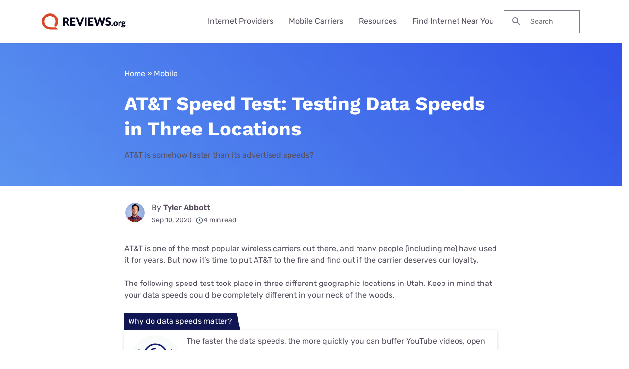

--- FILE ---
content_type: text/html; charset=UTF-8
request_url: https://www.reviews.org/mobile/att-speed-test/
body_size: 19146
content:

<!doctype html>
<html lang="en-US">

<head>
  <meta charset="UTF-8" />
  <meta name="viewport" content="width=device-width, initial-scale=1.0" />
  <meta name='robots' content='index, follow, max-image-preview:large, max-snippet:-1, max-video-preview:-1' />
	<style>img:is([sizes="auto" i], [sizes^="auto," i]) { contain-intrinsic-size: 3000px 1500px }</style>
	  <meta http-equiv="content-language" content="en-US"/>
	<!-- This site is optimized with the Yoast SEO Premium plugin v23.9 (Yoast SEO v23.9) - https://yoast.com/wordpress/plugins/seo/ -->
	<title>AT&amp;T Mobile Speed Test: How Fast Is AT&amp;T Wireless? | Reviews.org</title>
	<meta name="description" content="AT&amp;T is advertised as one of the fastest networks in the country, but how does it hold up to a stress test? Find out here." />
	<link rel="canonical" href="https://www.reviews.org/mobile/att-speed-test/" />
	<meta property="og:locale" content="en_US" />
	<meta property="og:type" content="article" />
	<meta property="og:title" content="AT&amp;T Speed Test: Testing Data Speeds in Three Locations" />
	<meta property="og:description" content="AT&amp;T is advertised as one of the fastest networks in the country, but how does it hold up to a stress test? Find out here." />
	<meta property="og:url" content="https://www.reviews.org/mobile/att-speed-test/" />
	<meta property="og:site_name" content="Reviews.org" />
	<meta property="article:publisher" content="https://www.facebook.com/reviews.org/" />
	<meta property="article:published_time" content="2020-09-10T23:59:13+00:00" />
	<meta property="article:modified_time" content="2024-10-09T21:05:38+00:00" />
	<meta property="og:image" content="https://www.reviews.org/app/uploads/2020/09/Woman-Using-Her-Phone-Outside.jpg" />
	<meta property="og:image:width" content="2119" />
	<meta property="og:image:height" content="1415" />
	<meta property="og:image:type" content="image/jpeg" />
	<meta name="author" content="Tyler Abbott" />
	<meta name="twitter:card" content="summary_large_image" />
	<meta name="twitter:creator" content="@reviews_org" />
	<meta name="twitter:site" content="@reviews_org" />
	<meta name="twitter:label1" content="Written by" />
	<meta name="twitter:data1" content="Tyler Abbott" />
	<meta name="twitter:label2" content="Est. reading time" />
	<meta name="twitter:data2" content="4 minutes" />
	<script type="application/ld+json" class="yoast-schema-graph">{"@context":"https://schema.org","@graph":[{"@type":"Article","@id":"https://www.reviews.org/mobile/att-speed-test/#article","isPartOf":{"@id":"https://www.reviews.org/mobile/att-speed-test/"},"author":{"name":"Tyler Abbott","@id":"https://www.reviews.org/#/schema/person/d2298c842813bfddd76e36225835b4fa"},"headline":"AT&amp;T Speed Test: Testing Data Speeds in Three Locations","datePublished":"2020-09-10T17:59:00+00:00","dateModified":"2024-10-09T15:05:00+00:00","mainEntityOfPage":{"@id":"https://www.reviews.org/mobile/att-speed-test/"},"wordCount":1266,"commentCount":0,"publisher":{"@id":"https://www.reviews.org/#organization"},"image":{"@id":"https://www.reviews.org/mobile/att-speed-test/#primaryimage"},"thumbnailUrl":"https://www.reviews.org/app/uploads/2020/09/Woman-Using-Her-Phone-Outside.jpg","keywords":["Mobile How to/Explainer"],"articleSection":["Mobile"],"inLanguage":"en-US"},{"@type":"WebPage","@id":"https://www.reviews.org/mobile/att-speed-test/","url":"https://www.reviews.org/mobile/att-speed-test/","name":"AT&T Mobile Speed Test: How Fast Is AT&T Wireless? | Reviews.org","isPartOf":{"@id":"https://www.reviews.org/#website"},"primaryImageOfPage":{"@id":"https://www.reviews.org/mobile/att-speed-test/#primaryimage"},"image":{"@id":"https://www.reviews.org/mobile/att-speed-test/#primaryimage"},"thumbnailUrl":"https://www.reviews.org/app/uploads/2020/09/Woman-Using-Her-Phone-Outside.jpg","datePublished":"2020-09-10T17:59:00+00:00","dateModified":"2024-10-09T15:05:00+00:00","description":"AT&T is advertised as one of the fastest networks in the country, but how does it hold up to a stress test? Find out here.","breadcrumb":{"@id":"https://www.reviews.org/mobile/att-speed-test/#breadcrumb"},"inLanguage":"en-US","potentialAction":[{"@type":"ReadAction","target":["https://www.reviews.org/mobile/att-speed-test/"]}]},{"@type":"ImageObject","inLanguage":"en-US","@id":"https://www.reviews.org/mobile/att-speed-test/#primaryimage","url":"https://www.reviews.org/app/uploads/2020/09/Woman-Using-Her-Phone-Outside.jpg","contentUrl":"https://www.reviews.org/app/uploads/2020/09/Woman-Using-Her-Phone-Outside.jpg","width":2119,"height":1415,"caption":"Woman Using Her Phone Outside"},{"@type":"BreadcrumbList","@id":"https://www.reviews.org/mobile/att-speed-test/#breadcrumb","itemListElement":[{"@type":"ListItem","position":1,"name":"Home","item":"https://www.reviews.org/"},{"@type":"ListItem","position":2,"name":"Mobile","item":"https://www.reviews.org/mobile/"},{"@type":"ListItem","position":3,"name":"AT&amp;T Speed Test: Testing Data Speeds in Three Locations"}]},{"@type":"WebSite","@id":"https://www.reviews.org/#website","url":"https://www.reviews.org/","name":"Reviews.org","description":"","publisher":{"@id":"https://www.reviews.org/#organization"},"potentialAction":[{"@type":"SearchAction","target":{"@type":"EntryPoint","urlTemplate":"https://www.reviews.org/?s={search_term_string}"},"query-input":{"@type":"PropertyValueSpecification","valueRequired":true,"valueName":"search_term_string"}}],"inLanguage":"en-US"},{"@type":"Organization","@id":"https://www.reviews.org/#organization","name":"Reviews.org","url":"https://www.reviews.org/","logo":{"@type":"ImageObject","inLanguage":"en-US","@id":"https://www.reviews.org/#/schema/logo/image/","url":"https://www.reviews.org/app/uploads/2022/06/reviews-org-logo.svg","contentUrl":"https://www.reviews.org/app/uploads/2022/06/reviews-org-logo.svg","width":208,"height":40,"caption":"Reviews.org"},"image":{"@id":"https://www.reviews.org/#/schema/logo/image/"},"sameAs":["https://www.facebook.com/reviews.org/","https://x.com/reviews_org","https://www.tiktok.com/@slashau","https://www.youtube.com/@slash_au"]},{"@type":"Person","@id":"https://www.reviews.org/#/schema/person/d2298c842813bfddd76e36225835b4fa","name":"Tyler Abbott","image":{"@type":"ImageObject","inLanguage":"en-US","@id":"https://www.reviews.org/#/schema/person/image/","url":"https://secure.gravatar.com/avatar/fdda5590d9e1671f133a1d07f2bb06e7536ff4b49ed3e4a202d4679d85dca0fb?s=96&d=mm&r=g","contentUrl":"https://secure.gravatar.com/avatar/fdda5590d9e1671f133a1d07f2bb06e7536ff4b49ed3e4a202d4679d85dca0fb?s=96&d=mm&r=g","caption":"Tyler Abbott"},"description":"Tyler has been obsessed with watching sports as efficiently as possible since the creation of the DVR. He is always on the lookout for the best tech in TV and wireless so he can watch all the sports and still have enough time to hang out with his baby. He has written about streaming, wireless, and TV for over three years. He hopes the Lakers will eventually get better.","url":"https://www.reviews.org/author/tyler-abbott/"}]}</script>
	<!-- / Yoast SEO Premium plugin. -->


<link rel='dns-prefetch' href='//www.lightboxcdn.com' />
<link rel='dns-prefetch' href='//www.reviews.org' />
<link rel='dns-prefetch' href='//ajax.googleapis.com' />
<link rel='dns-prefetch' href='//www.googletagmanager.com' />
<style id='classic-theme-styles-inline-css' type='text/css'>
/*! This file is auto-generated */
.wp-block-button__link{color:#fff;background-color:#32373c;border-radius:9999px;box-shadow:none;text-decoration:none;padding:calc(.667em + 2px) calc(1.333em + 2px);font-size:1.125em}.wp-block-file__button{background:#32373c;color:#fff;text-decoration:none}
</style>
<link rel='preload stylesheet' as='style' id='main-css' href='https://www.reviews.org/app/themes/coolwhip-child/dist/css/main.css?ver=538730a0cebae7a945abd4fe5cc08f2a' type='text/css' media='all' />
<meta name="generator" content="Site Kit by Google 1.166.0" /><meta name="generator" content="webp-uploads 2.6.0">
<link rel="preconnect" href="https://fonts.googleapis.com" crossorigin><meta name="wp-category-tag" content="Mobile How to/Explainer">  <script>
    window.SITE = {
      siteURL: 'https://www.reviews.org',
      stylesheetUri: 'https://www.reviews.org/app/themes/coolwhip-child',
      templateUri: 'https://www.reviews.org/app/themes/coolwhip',
      adminAjax: 'https://www.reviews.org/wp/wp-admin/admin-ajax.php',
      postID: 86415,
      termID: false,
      childObj: false    };
  </script>
  <link rel="icon" type="image/png" href="https://www.reviews.org/app/uploads/2019/05/cropped-Yoast-Favicon-1.png" sizes="32x32" ><link rel="icon" type="image/png" href="https://www.reviews.org/app/uploads/2019/05/cropped-Yoast-Favicon-1.png" sizes="192x192" ><link rel="shortcut icon" href="https://www.reviews.org/app/uploads/2019/05/cropped-Yoast-Favicon-1.png" sizes="196x196"><link rel="apple-touch-icon" href="https://www.reviews.org/app/uploads/2019/05/cropped-Yoast-Favicon-1.png" sizes="180x180"><meta name="msapplication-TileImage" content="https://www.reviews.org/app/uploads/2019/05/cropped-Yoast-Favicon-1.png"><meta name="msapplication-TileColor" content="#048BAE"><link rel="preconnect" href="https://fonts.gstatic.com" crossorigin /><link rel="icon" href="https://www.reviews.org/app/uploads/2019/05/cropped-Yoast-Favicon-1-32x32.png" sizes="32x32" />
<link rel="icon" href="https://www.reviews.org/app/uploads/2019/05/cropped-Yoast-Favicon-1-192x192.png" sizes="192x192" />
<link rel="apple-touch-icon" href="https://www.reviews.org/app/uploads/2019/05/cropped-Yoast-Favicon-1-180x180.png" />
<meta name="msapplication-TileImage" content="https://www.reviews.org/app/uploads/2019/05/cropped-Yoast-Favicon-1-270x270.png" />
  <meta property="article:tag" content="Mobile How to/Explainer" />  <!-- inline local Google Fonts for faster loading -->
  <style type="text/css">
    /* work-sans-700 - latin */
    @font-face {
      font-family: 'Work Sans';
      font-style: normal;
      font-display: fallback;
      font-weight: 700;
      src:
        url('https://www.reviews.org/app/themes/coolwhip-child/assets/fonts/work-sans-v18-latin-700.woff2') format('woff2'), /* Chrome 26+, Opera 23+, Firefox 39+ */
        url('https://www.reviews.org/app/themes/coolwhip-child/assets/fonts/work-sans-v18-latin-700.woff') format('woff'); /* Chrome 6+, Firefox 3.6+, IE 9+, Safari 5.1+ */
    }
    /* rubik-regular - latin */
    @font-face {
      font-family: 'Rubik';
      font-style: normal;
      font-display: fallback;
      font-weight: 400;
      src:
          url('https://www.reviews.org/app/themes/coolwhip-child/assets/fonts/rubik-v21-latin-regular.woff2') format('woff2'), /* Chrome 26+, Opera 23+, Firefox 39+ */
          url('https://www.reviews.org/app/themes/coolwhip-child/assets/fonts/rubik-v21-latin-regular.woff') format('woff'); /* Chrome 6+, Firefox 3.6+, IE 9+, Safari 5.1+ */
    }
    /* rubik-600 - latin */
    @font-face {
      font-family: 'Rubik';
      font-style: normal;
      font-display: fallback;
      font-weight: 600;
      src:
          url('https://www.reviews.org/app/themes/coolwhip-child/assets/fonts/rubik-v21-latin-600.woff2') format('woff2'), /* Chrome 26+, Opera 23+, Firefox 39+ */
          url('https://www.reviews.org/app/themes/coolwhip-child/assets/fonts/rubik-v21-latin-600.woff') format('woff'); /* Chrome 6+, Firefox 3.6+, IE 9+, Safari 5.1+ */
    }
  </style>
  <style type="text/css">
    /* poppins-700 - latin */
    @font-face {
      font-family: 'Poppins';
      font-style: normal;
      font-display: fallback;
      font-weight: 700;
      src:
        url('https://www.reviews.org/app/themes/coolwhip/assets/fonts/poppins-v20-latin-700.woff2') format('woff2'), /* Chrome 26+, Opera 23+, Firefox 39+ */
        url('https://www.reviews.org/app/themes/coolwhip/assets/fonts/poppins-v20-latin-700.woff') format('woff'); /* Chrome 6+, Firefox 3.6+, IE 9+, Safari 5.1+ */
    }    
    /* work-sans-regular - latin */
    @font-face {
      font-family: 'Work Sans';
      font-style: normal;
      font-display: fallback;
      font-weight: 400;
      src:
        url('https://www.reviews.org/app/themes/coolwhip/assets/fonts/work-sans-v18-latin-regular.woff2') format('woff2'), /* Chrome 26+, Opera 23+, Firefox 39+ */
        url('https://www.reviews.org/app/themes/coolwhip/assets/fonts/work-sans-v18-latin-regular.woff') format('woff'); /* Chrome 6+, Firefox 3.6+, IE 9+, Safari 5.1+ */
    }    
    /* work-sans-600 - latin */
    @font-face {
      font-family: 'Work Sans';
      font-style: normal;
      font-display: fallback;
      font-weight: 600;
      src:
        url('https://www.reviews.org/app/themes/coolwhip/assets/fonts/work-sans-v18-latin-600.woff2') format("woff2"), /* Chrome 26+, Opera 23+, Firefox 39+ */
        url('https://www.reviews.org/app/themes/coolwhip/assets/fonts/work-sans-v18-latin-600.woff') format("woff"); /* Chrome 6+, Firefox 3.6+, IE 9+, Safari 5.1+ */
    }  
  </style>
<script type="application/ld+json" class="clwp2-schema-graph">[]</script><script type="application/ld+json">{

}</script>      <!-- Google Tag Manager -->
      <noscript><iframe src="//www.googletagmanager.com/ns.html?id=GTM-WG67XFH" height="0" width="0" style="display:none;visibility:hidden"></iframe></noscript>
      <script>(function(w,d,s,l,i){w[l]=w[l]||[];w[l].push({'gtm.start':
              new Date().getTime(),event:'gtm.js'});var f=d.getElementsByTagName(s)[0],
              j=d.createElement(s),dl=l!='dataLayer'?'&l='+l:'';j.async=true;j.src=
              '//www.googletagmanager.com/gtm.js?id='+i+dl;f.parentNode.insertBefore(j,f);
          })(window,document,'script','dataLayer','GTM-WG67XFH');</script>
      <!-- End Google Tag Manager -->
    </head>

<body 
  class="wp-singular post-template-default single single-post postid-86415 single-format-standard wp-theme-coolwhip wp-child-theme-coolwhip-child elementor-default elementor-kit-213302 elementor-page elementor-page-86415">
  <a href="#main-content" class="skip-to-main">skip to main content</a>

  
    
  <section class="clwp-container">		<div data-elementor-type="header" data-elementor-id="140820" class="elementor elementor-140820 elementor-location-header" data-elementor-settings="[]">
      <div class="elementor-section-wrap">
        
<!--section start -->

<div  class="grid-container grid-container--window-width   row-padding--default   row-margin--default">
<!--grid start -->

<div class="grid-x grid-margin-x    has-shadow shadow--low  ">
<!--column start -->

<div class="small-12  large-12 cell        ">
<!--section start -->

<div  class="grid-container grid-container--full-width header-wrap  row-padding--default   row-margin--default">
<!--grid start -->

<div class="grid-x grid-margin-x      ">
<!--column start -->

<div class="small-12  large-12 cell        "><div data-widget="logo" class="logo component-margin--none ">  <div class="logo__image logo__logo">
    <a class="" href="/"><img data-cached="1" src="https://www.reviews.org/app/uploads/2021/08/logo-dark.svg" class="logo_image" alt="reviews.org logo" style="aspect-ratio: /" loading="lazy" /></a>  </div>
  <div class="logo__menu-button">
    <button type="button" class="clwp-nav-mobile-button" id='clwp-nav-mobile-button' aria-label="Toggle the menu">
      
      <img alt="Menu  Dark" 
        class="clwp-icon clwp-nav-mobile-button__open-menu-icon clwp-icon--md" 
        src="https://www.reviews.org/app/themes/coolwhip/assets/icons/icon-menu--dark.svg" 
      loading="lazy" 
          width="24"
          height="24"
         data-icon-hover="https://www.reviews.org/app/themes/coolwhip/assets/icons/icon-menu--dark-hover.svg"/>
      
      <img alt="Close  Dark" 
        class="clwp-icon clwp-nav-mobile-button__close-menu-icon clwp-icon--md" 
        src="https://www.reviews.org/app/themes/coolwhip-child/assets/icons/icon-close--dark.svg" 
      loading="lazy" 
          width="24"
          height="24"
        />    </button>
  </div>
  </div><div data-widget="menu" class="menu component-margin--none "><nav id="clwp-menu" class="clwp-nav clwp-nav--align-center clwp-nav--width-window"><div class='clwp-nav__before'></div><div data-elementor-type="menu" class="clwp-nav__nav-item"><div class="clwp-nav__nav-parent">Internet Providers</div>
          <div class="clwp-nav__nav-contents">
            <div class="clwp-nav__nav-contents-buffer"><div class="clwp-nav__nav-contents-container">
<!--section start -->

<div  class="grid-container grid-container--full-width   row-padding--small   row-margin--default">
<!--grid start -->

<div class="grid-x grid-margin-x      ">
<!--column start -->

<div class="small-12  large-4 cell        "><div data-widget="heading" class="heading sc-margin--none component-margin--xsmall ">  <div class="clwp-heading-container clwp-heading-container--default clwp-heading-container--align-default">
    <div class="clwp-heading clwp-heading--h4 heading--text--color-">Internet Buying Guides</div></a>  </div>
</div><div data-widget="text-content" class="text-content text-content--align-default text--p-medium text--color- component-margin--medium "><p><a href="/internet-service/best-internet-service-providers/">Best Internet Providers</a></p>
<p><a href="/internet-service/best-internet-for-rural-areas/">Best Rural Internet Options</a></p>
<p><a href="/internet-service/best-5g-home-internet/">Best 5G Home Internet</a></p>
<p><a href="/internet-service/cheap-internet-providers/">Cheapest Internet Providers</a></p>
<p><a href="/internet-service/best-internet-gaming/">Best Internet for Gaming</a></p>
<p><a href="/internet-service/tv-internet-phone-bundles/">Best Internet, TV, &amp; Phone Bundles</a></p>
<p><a href="/internet-service/best-cable-tv-and-internet-bundles/">Best Internet &amp; TV Bundles</a></p>
</div></div>
<!--column end -->


<!--column start -->

<div class="small-12  large-4 cell        "><div data-widget="heading" class="heading sc-margin--none component-margin--xsmall ">  <div class="clwp-heading-container clwp-heading-container--default clwp-heading-container--align-default">
    <div class="clwp-heading clwp-heading--h4 heading--text--color-">Internet Provider Reviews</div></a>  </div>
</div><div data-widget="text-content" class="text-content text-content--align-default text--p-medium text--color- component-margin--medium "><p><a href="/internet-service/t-mobile-5g-home-internet-review/">T-Mobile 5G Home Internet Review</a></p>
<p><a href="/internet-service/spectrum-internet-review/">Spectrum Internet Review</a></p>
<p><a href="/internet-service/att-internet-review/">AT&amp;T Internet Review</a></p>
<p><a href="/internet-service/comcast-xfinity-internet-review/">Xfinity Internet Review</a></p>
<p><a href="/internet-service/earthlink-internet-review/">Earthlink Internet Review</a></p>
<p><a href="/internet-service/metronet-internet-review/">Metronet Internet Review</a></p>
<p><a href="/internet-service/verizon-5g-internet-review/">Verizon 5G Home Internet Review</a></p>
</div></div>
<!--column end -->


<!--column start -->

<div class="small-12  large-4 cell        "><div data-widget="heading" class="heading sc-margin--none component-margin--xsmall ">  <div class="clwp-heading-container clwp-heading-container--default clwp-heading-container--align-default">
    <div class="clwp-heading clwp-heading--h4 heading--text--color-">Internet Provider Comparisons</div></a>  </div>
</div><div data-widget="text-content" class="text-content text-content--align-default text--p-medium text--color- component-margin--medium "><p><a href="/internet-service/spectrum-vs-t-mobile-5g/">Spectrum vs. T-Mobile 5G</a></p>
<p><a href="/internet-service/tmobile-vs-att-home-internet/">T-Mobile 5G vs. AT&amp;T Fiber</a></p>
<p><a href="/internet-service/charter-spectrum-vs-att-u-verse/">Spectrum vs. AT&amp;T Fiber</a></p>
<p><a href="/internet-service/viasat-vs-hughesnet/">Viasat vs. Hughesnet</a></p>
<p><a href="/internet-service/optimum-vs-t-mobile-5g-home-internet/">Optimum vs. T-Mobile 5G</a></p>
<p><a href="/internet-service/spectrum-internet-vs-google-fiber/">Spectrum vs. Google Fiber</a></p>
<p><a href="/internet-service/t-mobile-5g-home-internet-vs-verizon-5g-home-internet/">T-Mobile 5G vs. Verizon 5G</a></p>
</div></div>
<!--column end -->

</div>
<!--grid end -->

</div>
<!--section end -->

</div></div>
          </div>
        </div><div data-elementor-type="menu" class="clwp-nav__nav-item"><div class="clwp-nav__nav-parent">Mobile Carriers</div>
          <div class="clwp-nav__nav-contents">
            <div class="clwp-nav__nav-contents-buffer"><div class="clwp-nav__nav-contents-container">
<!--section start -->

<div  class="grid-container grid-container--full-width   row-padding--small   row-margin--default">
<!--grid start -->

<div class="grid-x grid-margin-x      ">
<!--column start -->

<div class="small-12  large-4 cell        "><div data-widget="heading" class="heading sc-margin--none component-margin--xsmall ">  <div class="clwp-heading-container clwp-heading-container--default clwp-heading-container--align-default">
    <div class="clwp-heading clwp-heading--h4 heading--text--color-">Mobile Buying Guides</div></a>  </div>
</div><div data-widget="text-content" class="text-content text-content--align-default text--p-medium text--color- component-margin--medium "><p><a href="/mobile/best-cell-phone-plans/">Best Cell Phone Plans</a></p>
<p><a href="/mobile/best-no-data-plans/">Best No Data Plans</a></p>
<p><a href="/mobile/best-unlimited-hotspot-plans/">Best Unlimited Hotspot Plans</a></p>
<p><a href="/mobile/best-cell-phone-deals/">Best Cell Phone Deals</a></p>
<p><a href="/mobile/best-t-mobile-mvno/">Best T-Mobile MVNOs</a></p>
<p><a href="/mobile/best-verizon-mvno/">Best Verizon MVNOs</a></p>
<p><a href="/mobile/best-att-mvno/">Best AT&amp;T MVNOs</a></p>
</div></div>
<!--column end -->


<!--column start -->

<div class="small-12  large-4 cell        "><div data-widget="heading" class="heading sc-margin--none component-margin--xsmall ">  <div class="clwp-heading-container clwp-heading-container--default clwp-heading-container--align-default">
    <div class="clwp-heading clwp-heading--h4 heading--text--color-">Mobile Carrier Reviews</div></a>  </div>
</div><div data-widget="text-content" class="text-content text-content--align-default text--p-medium text--color- component-margin--medium "><p><a href="/mobile/t-mobile-cell-phone-plans-review/">T-Mobile Review</a></p>
<p><a href="/mobile/verizon-cell-phone-plans-review/">Verizon Review</a></p>
<p><a href="/mobile/att-cell-phone-plans-review/">AT&amp;T Review</a></p>
<p><a href="/mobile/xfinity-cell-phone-service-review/">Xfinity Mobile Review</a></p>
<p><a href="/mobile/spectrum-mobile-review/">Spectrum Mobile Review</a></p>
<p><a href="/mobile/visible-wireless-review/">Visible Wireless Review</a></p>
<p><a href="/mobile/mint-mobile-review/">Mint Mobile Review</a></p>
</div></div>
<!--column end -->


<!--column start -->

<div class="small-12  large-4 cell        "><div data-widget="heading" class="heading sc-margin--none component-margin--xsmall ">  <div class="clwp-heading-container clwp-heading-container--default clwp-heading-container--align-default">
    <div class="clwp-heading clwp-heading--h4 heading--text--color-">Mobile Carrier Comparisons</div></a>  </div>
</div><div data-widget="text-content" class="text-content text-content--align-default text--p-medium text--color- component-margin--medium "><p><a href="/mobile/t-mobile-vs-verizon-cell-phone-plans/">T-Mobile vs. Verizon</a></p>
<p><a href="/mobile/verizon-vs-att-cell-phone-plans/">Verizon vs. AT&amp;T</a></p>
<p><a href="/mobile/att-wireless-vs-tmobile-cell-phone-plans/">AT&amp;T vs. T-Mobile</a></p>
<p><a href="/mobile/xfinity-mobile-vs-verizon/">Verizon vs. Xfinity Mobile</a></p>
<p><a href="/mobile/xfinity-mobile-vs-t-mobile-cell-plans/">Xfinity Mobile vs. T-Mobile</a></p>
<p><a href="/mobile/verizon-wireless-vs-visible-wireless-review/">Verizon vs. Visible</a></p>
<p><a href="/mobile/mint-mobile-vs-us-mobile-cell-plans-review/">Mint Mobile vs. US Mobile</a></p>
<p> </p>
</div></div>
<!--column end -->

</div>
<!--grid end -->

</div>
<!--section end -->

</div></div>
          </div>
        </div><div data-elementor-type="menu" class="clwp-nav__nav-item"><div class="clwp-nav__nav-parent">Resources</div>
          <div class="clwp-nav__nav-contents">
            <div class="clwp-nav__nav-contents-buffer"><div class="clwp-nav__nav-contents-container">
<!--section start -->

<div  class="grid-container grid-container--full-width   row-padding--small   row-margin--default">
<!--grid start -->

<div class="grid-x grid-margin-x      ">
<!--column start -->

<div class="small-12  large-6 cell        "><div data-widget="heading" class="heading sc-margin--none component-margin--xsmall ">  <div class="clwp-heading-container clwp-heading-container--default clwp-heading-container--align-default">
    <div class="clwp-heading clwp-heading--h4 heading--text--color-">Internet</div></a>  </div>
</div><div data-widget="text-content" class="text-content text-content--align-default text--p-medium text--color- component-margin--medium "><p><a href="/internet-service/how-much-do-internet-and-wi-fi-cost/">How much does internet cost?</a></p>
<p><a href="/internet-service/how-many-mbps-do-i-need/">How much internet speed do you need?</a></p>
<p><a href="/internet-service/how-to-speed-internet-connection/">How to speed up your internet connection</a></p>
<p><a href="/internet-service/how-to-setup-your-internet/">How to set up your internet</a></p>
<p><a href="/internet-service/how-to-get-internet-without-cable-or-phone-line/">How to get internet without cable or a phone line</a></p>
<p><a href="/internet-service/what-brands-have-data-caps/">What ISPs have data caps?</a></p>
<p><a href="/internet-service/low-income-internet-guide/">How to get low-cost internet assistance</a></p>
</div></div>
<!--column end -->


<!--column start -->

<div class="small-12  large-6 cell        "><div data-widget="heading" class="heading sc-margin--none component-margin--xsmall ">  <div class="clwp-heading-container clwp-heading-container--default clwp-heading-container--align-default">
    <div class="clwp-heading clwp-heading--h4 heading--text--color-">Mobile</div></a>  </div>
</div><div data-widget="text-content" class="text-content text-content--align-default text--p-medium text--color- component-margin--medium "><p><a href="/mobile/how-much-cell-phone-data-do-i-need/">How much cellular data do I need?</a></p>
<p><a href="/mobile/cell-phone-addiction/">Cell phone usage statistics</a></p>
<p><a href="/mobile/whats-the-difference-between-throttling-and-deprioritization/">How is throttling different from deprioritization?</a></p>
<p><a href="/mobile/prepaid-vs-postpaid-phone-plans/">Are prepaid plans better than postpaid?</a></p>
<p><a href="/mobile/what-is-5g/">What is 5G?</a></p>
<p><a href="/mobile/how-to-unlock-an-iphone/">How to unlock an iPhone</a></p>
<p><a href="/mobile/how-to-get-free-government-cell-phones/">How to get free government cell phones</a></p>
</div></div>
<!--column end -->

</div>
<!--grid end -->

</div>
<!--section end -->

</div></div>
          </div>
        </div><div class="clwp-nav__nav-item"><a class="clwp-nav__nav-parent clwp-nav__nav-link" href="/internet-near-me/">Find Internet Near You
      <img alt="Icon Caret Right  Dark" 
        class="clwp-icon menu-icon clwp-icon--md" 
        src="https://www.reviews.org/app/themes/coolwhip-child/assets/icons/icon-caret-right--dark.svg" 
      loading="lazy" 
          width="24"
          height="24"
        /></a></div><div class='clwp-nav__after'></div></nav></div><div data-widget="search-box" class="search-box component-margin--medium ">
  <form class="search-box__form" action="https://www.reviews.org/" role="search">

    <label class="show-for-sr" for="s">Search for:</label>

    <button type="submit" class="search-box__submit">
      
      <img alt="Search" 
        class="clwp-icon search-box__icon clwp-icon--sm" 
        src="https://www.reviews.org/app/themes/coolwhip-child/assets/icons/icon-search--dark.svg" 
      loading="lazy" 
          width="16"
          height="16"
        />    </button>

    <input type="text" class="search-box__field" placeholder="Search" name="s" id="s" required>

    
    
  </form>

</div></div>
<!--column end -->

</div>
<!--grid end -->

</div>
<!--section end -->

</div>
<!--column end -->

</div>
<!--grid end -->

</div>
<!--section end -->

      </div>
		</div>
		</section>
  <section class="clwp-container">
      <nav class="clwp-scrolling-toc__nav">
        <ul>
        <li class="toc-li"><p>On this page:</p></li>    <li class="toc-li Advertised_Speeds"><a href="#Advertised_Speeds" class="clwp-scrolling-toc__link" title="Jump to Advertised Speeds Section">Advertised Speeds</a></li><li class="toc-li Speed_Test"><a href="#Speed_Test" class="clwp-scrolling-toc__link" title="Jump to Speed Test Section">Speed Test</a></li><li class="toc-li Takeaways"><a href="#Takeaways" class="clwp-scrolling-toc__link" title="Jump to Takeaways Section">Takeaways</a></li><li class="toc-li Plans"><a href="#Plans" class="clwp-scrolling-toc__link" title="Jump to Plans Section">Plans</a></li>        </ul>
      </nav>
    <article class="main-content" id="main-content"><div class="clwp-row  brand-review-header  row-padding--large   row-margin--medium has-background has-background--smart-home-blue"><div class="grid-container grid-container--default">
<!--grid start -->

<div class="grid-x grid-margin-x      ">
<!--column start -->

<div class="small-12  large-12 cell        "><div data-widget="breadcrumbs" class="breadcrumbs component-margin--medium "><p id="breadcrumbs"><span><span><a href="https://www.reviews.org/">Home</a></span> » <span><a href="https://www.reviews.org/mobile/">Mobile</a></span></span></p></div><div data-widget="post-title" class="post-title post-title--align-default component-margin--xsmall "><h1 class="heading--h1-medium post-title__title">AT&amp;T Speed Test: Testing Data Speeds in Three Locations</h1></div>

<!--column start -->

<div class="small-12  large-12 cell        "><div data-widget="text-content" class="text-content text-content--align-default text--p-medium text--color- component-margin--medium ">
AT&amp;T is somehow faster than its advertised speeds?

</div></div>
<!--column end -->



</div>
<!--column end -->

</div>
<!--grid end -->

</div></div><div class="clwp-row  row__author-credit  row-padding--default   row-margin--medium has-background has-background--grays-lightest"><div class="grid-container grid-container--default">
<!--grid start -->

<div class="grid-x grid-margin-x  align-middle    ">
<!--column start -->

<div class="small-12  large-12 cell        column-margin--none"><div data-widget="author-credit" class="author-credit component-margin--xsmall "><div class="author-credit__avatar-container">
    <div class="author-credit__image">
        <a href="https://www.reviews.org/author/tyler-abbott/"><img src="https://www.reviews.org/app/uploads/2023/09/Tyler-Abbott-150x150.png" class="avatar avatar-photo-custom" alt="Tyler Abbott" width="44" height="44"loading="lazy"/></a>
    </div>

    </div>

<div class="text--p-medium author-credit__content">

  <div class="sc-margin--xsm author-credit__name">
    
      <span class="author-credit__before-name">
        By       </span>

    
          <a href="https://www.reviews.org/author/tyler-abbott/" class="text--p-medium text--bold author-credit__author-name">
        Tyler Abbott      </a>
              
  </div>

  <div class="text--p-small sc-margin--sm author-credit__title">
        <div class="sc-margin--sm author-credit__time-to-read-container">
            <div class="text--p-small author-credit__updated-published-date">Sep 10, 2020</div>
            <div class="text--p-small sc-margin--sm author-credit__time-to-read">
      <img alt="Icon Time To Read" 
        class="clwp-icon clwp-icon--sm" 
        src="https://www.reviews.org/app/themes/coolwhip/assets/icons/author-credit/icon-time-to-read.svg" 
      loading="lazy" 
          width="16"
          height="16"
        />4 min read</div>
        </div>
              </div>

  </div>
</div></div>
<!--column end -->

</div>
<!--grid end -->

</div></div>
<!--section start -->

<div  class="grid-container grid-container--default   row-padding--default   row-margin--default">
<!--grid start -->

<div class="grid-x grid-margin-x      ">
<!--column start -->

<div class="small-12  large-12 cell        "><div data-widget="text-content" class="text-content text-content--align-default text--p-medium text--color- component-margin--medium "><p>AT&amp;T is one of the most popular wireless carriers out there, and many people (including me) have used it for years. But now it’s time to put AT&amp;T to the fire and find out if the carrier deserves our loyalty.</p>
<p>The following speed test took place in three different geographic locations in Utah. Keep in mind that your data speeds could be completely different in your neck of the woods.</p>
</div><div data-widget="callout-box" class="callout-box component-background--default  border-radius--default  c-background--none component-margin--medium "><div class="icon-badge-label__container callout-box__label"><div class="callout-box__label-heading icon-badge-label__heading">Why do data speeds matter?</div></div><div class="c-padding--sm shadow--medium component-background--default callout-box__container"><div class="callout-box__content-icon">
      <img alt="Light Bulb" 
        class="clwp-icon clwp-icon--xxlg" 
        src="https://www.reviews.org/app/themes/coolwhip-child/assets/icons/callout-box/content/light-bulb.svg" 
      loading="lazy" 
          width="104"
          height="104"
        /></div><div class="callout-box__content"><div class="text--p-medium sc-margin--md callout-box__copy"><p>The faster the data speeds, the more quickly you can buffer YouTube videos, open Instagram stories, and Google the many questions of your soul. Faster data speeds mean less waiting for your phone to pull up information.</p>
</div></div></div></div><div data-widget="heading" class="heading sc-margin--none component-margin--medium ">  <div class="clwp-heading-container clwp-heading-container--default clwp-heading-container--align-default">
    <h3 class="clwp-heading clwp-heading--h3 heading--text--color-">How fast is AT&T’s data?</h3></a>  </div>
</div><div data-widget="text-content" class="text-content text-content--align-default text--p-medium text--color- component-margin--medium "><ul>
<li>Suburban speed test result: 58.3 Mbps download speed</li>
<li>City supermarket speed test result: 48.3 Mbps download speed</li>
<li>Wilderness speed test result: 87.5 Mbps download speed</li>
</ul>
</div></div>
<!--column end -->

</div>
<!--grid end -->

</div>
<!--section end -->


<!--section start -->

<div  class="grid-container grid-container--default   row-padding--default   row-margin--default">
<!--grid start -->

<div class="grid-x grid-margin-x      ">
<!--column start -->

<div class="small-12  large-12 cell        "><div data-widget="page-anchor" class="page-anchor component-margin--none "><a name="Advertised_Speeds" id="Advertised_Speeds" class="page_anchor" data-label="AdvertisedSpeeds" data-anchor="Advertised_Speeds" ></a></div><div data-widget="heading" class="heading sc-margin--none component-margin--medium ">  <div class="clwp-heading-container clwp-heading-container--default clwp-heading-container--align-default">
    <h2 class="clwp-heading clwp-heading--h2 heading--text--color-">What are AT&T’s advertised speeds?</h2></a>  </div>
</div><div data-widget="text-content" class="text-content text-content--align-default text--p-medium text--color- component-margin--medium "><p>According to <a href="https://about.att.com/sites/broadband/performance" target="_blank" rel="noopener">AT&amp;T</a>, 4G users can expect download speeds of 14–61 Mbps and upload speeds of 3–14 Mbps on average while using its wireless network. We gathered the data speeds of over 150,000 wireless users in 2020, and AT&amp;T averaged a download speed of 28.9 Mbps. For context, AT&amp;T’s data speed average was actually the lowest of the four major networks.</p>
</div>
<!--section start -->

<div  class="grid-container grid-container--default   row-padding--default   row-margin--default">
<!--grid start -->

<div class="grid-x grid-margin-x      ">
<!--column start -->

<div class="small-12  large-4 cell        "></div>
<!--column end -->


<!--column start -->

<div class="small-12  large-4 cell        "><div data-widget="simple-image" class="simple-image-container align-none component-margin--medium "><div class="simple-image__image"><img width="312" height="426" data-cached="1" src="https://www.reviews.org/app/uploads/2020/09/Average-Download-Speeds-Graph.png" srcset=" https://www.reviews.org/app/uploads/2020/09/Average-Download-Speeds-Graph.png 312w, 
https://www.reviews.org/app/uploads/2020/09/Average-Download-Speeds-Graph-150x150.png 150w, 
https://www.reviews.org/app/uploads/2020/09/Average-Download-Speeds-Graph-220x300.png 220w, 
https://www.reviews.org/app/uploads/2020/09/Average-Download-Speeds-Graph-249x340.png 249w
" sizes="(max-width: 640px) 100vw, 50vw" class="simple-image simple-image-medium_large" alt="Average Download Speeds Graph" style="aspect-ratio: 312/426" loading="lazy" /></div></div></div>
<!--column end -->


<!--column start -->

<div class="small-12  large-4 cell        "></div>
<!--column end -->

</div>
<!--grid end -->

</div>
<!--section end -->

<div data-widget="text-content" class="text-content text-content--align-default text--p-medium text--color- component-margin--medium "><p>If AT&amp;T really does have slower data speeds than Verizon and T-Mobile, then you can make a strong case that AT&amp;T would rank worst among the <a href="/mobile/best-cell-phone-plans/">best cellular provider overall</a>. Let’s do some testing of our own to see what kind of speeds AT&amp;T delivers at home in the suburbs, at the supermarket in the city, and a couple miles into a hike in the wilderness.</p>
</div></div>
<!--column end -->

</div>
<!--grid end -->

</div>
<!--section end -->


<!--section start -->

<div  class="grid-container grid-container--default   row-padding--default   row-margin--default">
<!--grid start -->

<div class="grid-x grid-margin-x      ">
<!--column start -->

<div class="small-12  large-12 cell        "><div data-widget="page-anchor" class="page-anchor component-margin--none "><a name="Speed_Test" id="Speed_Test" class="page_anchor" data-label="SpeedTest" data-anchor="Speed_Test" ></a></div><div data-widget="heading" class="heading sc-margin--none component-margin--medium ">  <div class="clwp-heading-container clwp-heading-container--default clwp-heading-container--align-default">
    <h2 class="clwp-heading clwp-heading--h2 heading--text--color-">AT&T wireless speed test</h2></a>  </div>
</div><div data-widget="text-content" class="text-content text-content--align-default text--p-medium text--color- component-margin--medium "><p>To get a more accurate measure, we performed speed tests in a couple different places with different levels of coverage and congestion. This is how the results broke down.</p>
</div><div data-widget="heading" class="heading sc-margin--none component-margin--medium ">  <div class="clwp-heading-container clwp-heading-container--default clwp-heading-container--align-center">
    <div class="clwp-heading clwp-heading--h4 heading--text--color-">AT&amp;T Speed Test Results</div></a>  </div>
</div><div data-widget="manual-comparison-table" class="manual-comparison-table component-margin--medium "><div class="manual-comparison-table__table"><div class="dynamic-table-viewport"><table 
      cellspacing="0" 
      cellpadding="0" 
      class="dynamic-table is-vertical manual-comparison-table__dynamic-table " 
      data-width="360"
      data-width-mobile="360"
      data-load-more=""
      data-display-format="shrink"
      data-full-width="1" ><tr class="dynamic-table__row"><td class="dynamic-table__cell dynamic-table__heading  text--bold text--bold" width="120"><div class="dynamic-table__cell__inner">Location<span></span></div></td><td class="dynamic-table__cell dynamic-table__heading  text--bold text--bold" width="120"><div class="dynamic-table__cell__inner">Download Speed<span></span></div></td><td class="dynamic-table__cell dynamic-table__heading  text--bold text--bold" width="120"><div class="dynamic-table__cell__inner">Upload Speed<span></span></div></td></tr><tr class="dynamic-table__row"><th class="dynamic-table__cell dynamic-table__cell--text" scope="row"><p>Suburbs</p>
</th><td class="dynamic-table__cell dynamic-table__cell--text" ><p>58.3 Mbps</p>
</td><td class="dynamic-table__cell dynamic-table__cell--text" ><p>7.77 Mbps</p>
</td></tr><tr class="dynamic-table__row"><th class="dynamic-table__cell dynamic-table__cell--text" scope="row"><p>Supermarket</p>
</th><td class="dynamic-table__cell dynamic-table__cell--text" ><p>25.6 Mbps</p>
</td><td class="dynamic-table__cell dynamic-table__cell--text" ><p>4.32 Mbps</p>
</td></tr><tr class="dynamic-table__row"><th class="dynamic-table__cell dynamic-table__cell--text" scope="row"><p>Wilderness</p>
</th><td class="dynamic-table__cell dynamic-table__cell--text" ><p>87.5.5 Mbps</p>
</td><td class="dynamic-table__cell dynamic-table__cell--text" ><p>14.9 Mbps</p>
</td></tr></table></div><div class="sandstone-disclaimers"><div class="sandstone-disclaimer sandstone-disclaimer--general"></div></div></div></div><div data-widget="text-content" class="text-content text-content--align-default text--p-medium text--color- component-margin--medium "><p>Now let’s zoom in on each individual test and see how things looked.</p>
</div><div data-widget="heading" class="heading sc-margin--none component-margin--medium ">  <div class="clwp-heading-container clwp-heading-container--default clwp-heading-container--align-default">
    <h3 class="clwp-heading clwp-heading--h3 heading--text--color-">Speed test from home in the suburbs</h3></a>  </div>
</div><div data-widget="text-content" class="text-content text-content--align-default text--p-medium text--color- component-margin--medium "><ul>
<li>Download speed: 58.3 Mbps</li>
<li>Upload speed: 7.77 Mbps</li>
</ul>
</div>
<!--section start -->

<div  class="grid-container grid-container--default   row-padding--default   row-margin--default">
<!--grid start -->

<div class="grid-x grid-margin-x      ">
<!--column start -->

<div class="small-12  large-6 cell        "><div data-widget="simple-image" class="simple-image-container align-none component-margin--medium "><div class="simple-image__image"><img width="300" height="273" data-cached="1" src="https://www.reviews.org/app/uploads/2020/09/ATT-Suburb-Test-300x273.jpg" srcset=" https://www.reviews.org/app/uploads/2020/09/ATT-Suburb-Test-300x273.jpg 300w, 
https://www.reviews.org/app/uploads/2020/09/ATT-Suburb-Test-150x150.jpg 150w, 
" sizes="(max-width: 640px) 100vw, 50vw" class="simple-image simple-image-medium" alt="AT&amp;T Suburb Test" style="aspect-ratio: 300/273" loading="lazy" /></div></div></div>
<!--column end -->


<!--column start -->

<div class="small-12  large-6 cell        "><div data-widget="simple-image" class="simple-image-container align-none component-margin--medium "><div class="simple-image__image"><img width="288" height="300" data-cached="1" src="https://www.reviews.org/app/uploads/2020/09/ATT-Suburb-Test-Details-288x300.jpg" srcset=" https://www.reviews.org/app/uploads/2020/09/ATT-Suburb-Test-Details-288x300.jpg 288w, 
https://www.reviews.org/app/uploads/2020/09/ATT-Suburb-Test-Details-150x150.jpg 150w, 
" sizes="(max-width: 640px) 100vw, 33vw" class="simple-image simple-image-medium" alt="AT&amp;T Suburb Test Details" style="aspect-ratio: 288/300" loading="lazy" /></div></div></div>
<!--column end -->

</div>
<!--grid end -->

</div>
<!--section end -->

<div data-widget="text-content" class="text-content text-content--align-default text--p-medium text--color- component-margin--medium "><p>That’s certainly a very high reading for our first round of AT&amp;T speed testing. The 58.5 Mbps result is nearing AT&amp;T’s advertised peaks. This makes sense because I often will get off my Wi-Fi at home in favor of my AT&amp;T wireless connection due to its superior speeds. Take a look at how quickly I can pull up a YouTube video using my AT&amp;T wireless connection.</p>
</div><div data-widget="youtube-embed-simple" class="youtube-embed-simple component-margin--medium "><div class="youtube-embed-simple__video-container"><lite-youtube
    videoid='SHNpxG1d6ec' title='Opening a YouTube video on AT&T wireless' data-title='Play: Opening a YouTube video on AT&T wireless'  style='background-image: url(https://www.reviews.org/app/uploads/2021/07/vlcsnap-2021-07-22-17h32m37s715.png);
  '><span class='lyt-visually-hidden'>Play Video</span></lite-youtube></div></div><div data-widget="text-content" class="text-content text-content--align-default text--p-medium text--color- component-margin--medium "><p>You’ll notice there was a few seconds of buffering before the video started. I wish I could say that was a fluke, but it’s pretty common for a YouTube video to take a few seconds to buffer on AT&amp;T’s network. You’re probably wondering, “Who cares about a few seconds?” We do. Some of the uncomfortable moments of my life are times I wanted to show someone a YouTube video and having several awkward seconds of silence pass as the video seemingly took forever to load. I know it’s happened to you too.</p>
</div><div data-widget="heading" class="heading sc-margin--none component-margin--medium ">  <div class="clwp-heading-container clwp-heading-container--default clwp-heading-container--align-default">
    <h3 class="clwp-heading clwp-heading--h3 heading--text--color-">Speed test from the supermarket</h3></a>  </div>
</div><div data-widget="text-content" class="text-content text-content--align-default text--p-medium text--color- component-margin--medium "><ul>
<li>Download speed: 48.3Mbps</li>
<li>Upload speed: 4.32 Mbps</li>
</ul>
<p>We went to the most crowded place we could find a Wednesday afternoon, a Trader Joe’s grocery store, to test data speeds. This is how AT&amp;T performed in a crowded supermarket.</p>
</div>
<!--section start -->

<div  class="grid-container grid-container--default   row-padding--default   row-margin--default">
<!--grid start -->

<div class="grid-x grid-margin-x      ">
<!--column start -->

<div class="small-12  large-6 cell        "><div data-widget="simple-image" class="simple-image-container align-none component-margin--medium "><div class="simple-image__image"><img width="300" height="269" data-cached="1" src="https://www.reviews.org/app/uploads/2020/09/ATT-Supermarket-Speed-Test-300x269.png" srcset=" https://www.reviews.org/app/uploads/2020/09/ATT-Supermarket-Speed-Test-300x269.png 300w, 
https://www.reviews.org/app/uploads/2020/09/ATT-Supermarket-Speed-Test-150x150.png 150w, 
" sizes="(max-width: 640px) 100vw, 50vw" class="simple-image simple-image-medium" alt="AT&amp;T Supermarket Speed Test" style="aspect-ratio: 300/269" loading="lazy" /></div></div></div>
<!--column end -->


<!--column start -->

<div class="small-12  large-6 cell        "><div data-widget="simple-image" class="simple-image-container align-none component-margin--medium "><div class="simple-image__image"><img width="287" height="300" data-cached="1" src="https://www.reviews.org/app/uploads/2020/09/ATT-Supermarket-Speed-Test-Details-287x300.jpg" srcset=" https://www.reviews.org/app/uploads/2020/09/ATT-Supermarket-Speed-Test-Details-287x300.jpg 287w, 
https://www.reviews.org/app/uploads/2020/09/ATT-Supermarket-Speed-Test-Details-150x150.jpg 150w, 
" sizes="(max-width: 640px) 100vw, 33vw" class="simple-image simple-image-medium" alt="AT&amp;T Supermarket Speed Test Details" style="aspect-ratio: 287/300" loading="lazy" /></div></div></div>
<!--column end -->

</div>
<!--grid end -->

</div>
<!--section end -->

<div data-widget="text-content" class="text-content text-content--align-default text--p-medium text--color- component-margin--medium "><p>As expected, AT&amp;T’s download speeds dropped in a more congested network, but it dropped by only about 10 Mbps. For context, I ran the same test on an <a href="/mobile/t-mobile-cell-phone-plans-review/">T-Mobile unlimited plan</a> in the supermarket, and it performed half as well as it did in the home test. Expect AT&amp;T’s speeds to dip in more crowded areas, but not to the point where you should notice a major difference. You can see in the YouTube test below that AT&amp;T took a smidgen longer to load up than it did with the home test.</p>
</div><div data-widget="youtube-embed-simple" class="youtube-embed-simple component-margin--medium "><div class="youtube-embed-simple__video-container"><lite-youtube
    videoid='LSp94u5gHGM' title='' data-title='Play: '  style='background-image: url(https://i.ytimg.com/vi/LSp94u5gHGM/hqdefault.jpg);
  '><span class='lyt-visually-hidden'>Play Video</span></lite-youtube></div></div><div data-widget="heading" class="heading sc-margin--none component-margin--medium ">  <div class="clwp-heading-container clwp-heading-container--default clwp-heading-container--align-default">
    <h3 class="clwp-heading clwp-heading--h3 heading--text--color-">Speed test from a hike</h3></a>  </div>
</div><div data-widget="text-content" class="text-content text-content--align-default text--p-medium text--color- component-margin--medium "><ul>
<li>Download speed: 87.5 Mbps</li>
<li>Upload speed: 14.9 Mbps</li>
</ul>
<p>So far, AT&amp;T has performed extremely well in our speed tests, but what about in the great outdoors? Data speeds can be a big deal while hiking and camping, especially if you need to call an Uber, or, you know, post videos to your outdoorsy Instagram account. Speaking of which, here’s my outdoorsy picture.</p>
</div><div data-widget="simple-image" class="simple-image-container align-none component-margin--medium "><div class="simple-image__image"><img width="756" height="1008" data-cached="1" src="https://www.reviews.org/app/uploads/2020/09/ATT-Wilderness-Speed-Test.jpeg" srcset=" https://www.reviews.org/app/uploads/2020/09/ATT-Wilderness-Speed-Test.jpeg 756w, 
https://www.reviews.org/app/uploads/2020/09/ATT-Wilderness-Speed-Test-150x150.jpeg 150w, 
https://www.reviews.org/app/uploads/2020/09/ATT-Wilderness-Speed-Test-225x300.jpeg 225w, 
https://www.reviews.org/app/uploads/2020/09/ATT-Wilderness-Speed-Test-255x340.jpeg 255w, 
https://www.reviews.org/app/uploads/2020/09/ATT-Wilderness-Speed-Test-500x667.jpeg 500w
" sizes="(max-width: 640px) 100vw, 50vw" class="simple-image simple-image-medium_large" alt="AT&amp;T Wilderness Speed Test" style="aspect-ratio: 756/1008" loading="lazy" /></div></div><div data-widget="text-content" class="text-content text-content--align-default text--p-medium text--color- component-margin--medium "><p>I was about three miles into a hike in the mountains of Utah, and AT&amp;T somehow managed to get these amazing data speeds. Either there are some new 5G towers hidden in the mountains, or AT&amp;T just offers amazing data speeds even off the beaten trail. Seriously, AT&amp;T’s speeds were so fast in the wilderness that I should probably just start working there instead of at home.</p>
<p>As for the YouTube test, it was really par for the course for AT&amp;T. You would expect for things to load up a little more quickly with nearly 90 Mbps of internet speed, but it’s still pretty fast.</p>
</div><div data-widget="youtube-embed-simple" class="youtube-embed-simple component-margin--medium "><div class="youtube-embed-simple__video-container"><lite-youtube
    videoid='gjnCd05BQWM' title='' data-title='Play: '  style='background-image: url(https://i.ytimg.com/vi/gjnCd05BQWM/hqdefault.jpg);
  '><span class='lyt-visually-hidden'>Play Video</span></lite-youtube></div></div></div>
<!--column end -->

</div>
<!--grid end -->

</div>
<!--section end -->


<!--section start -->

<div  class="grid-container grid-container--default   row-padding--default   row-margin--default">
<!--grid start -->

<div class="grid-x grid-margin-x      ">
<!--column start -->

<div class="small-12  large-12 cell        "><div data-widget="page-anchor" class="page-anchor component-margin--none "><a name="Takeaways" id="Takeaways" class="page_anchor" data-label="Takeaways" data-anchor="Takeaways" ></a></div><div data-widget="heading" class="heading sc-margin--none component-margin--medium ">  <div class="clwp-heading-container clwp-heading-container--default clwp-heading-container--align-default">
    <h2 class="clwp-heading clwp-heading--h2 heading--text--color-">AT&T speed test takeaways</h2></a>  </div>
</div><div data-widget="text-content" class="text-content text-content--align-default text--p-medium text--color- component-margin--medium "><p>In our experience, AT&amp;T’s data speeds tested extremely well, consistently performing on the faster end of its data speed spectrum. For context, these tests were performed in tandem with a T-Mobile unlimited data plan, and AT&amp;T <a href="/mobile/att-wireless-vs-tmobile-cell-phone-plans/">blew them out of the water</a> when it comes to data download speeds.</p>
<p>To be fair, AT&amp;T did slow down at the crowded grocery store, but it wasn’t so significant an amount that you’d notice a big difference. And when you factor that AT&amp;T pulled in a confident 87.5 Mbps during a hike, it pretty much seals the deal that AT&amp;T gets our award <strong>for the fastest data download speeds</strong> until someone outperforms them. From our personal experience, AT&amp;T performed way above expectations.</p>
</div></div>
<!--column end -->

</div>
<!--grid end -->

</div>
<!--section end -->


<!--section start -->

<div  class="grid-container grid-container--default   row-padding--default   row-margin--default">
<!--grid start -->

<div class="grid-x grid-margin-x      ">
<!--column start -->

<div class="small-12  large-12 cell        "><div data-widget="page-anchor" class="page-anchor component-margin--none "><a name="Plans" id="Plans" class="page_anchor" data-label="Plans" data-anchor="Plans" ></a></div><div data-widget="heading" class="heading sc-margin--none component-margin--medium ">  <div class="clwp-heading-container clwp-heading-container--default clwp-heading-container--align-default">
    <h2 class="clwp-heading clwp-heading--h2 heading--text--color-">AT&T data plans</h2></a>  </div>
</div><div data-widget="text-content" class="text-content text-content--align-default text--p-medium text--color- component-margin--medium "><p>Now that we know how well AT&amp;T performs on data speeds, let’s talk a look at the data plans. If you want a more in-depth analysis of AT&amp;T’s value, check out our full <a href="/mobile/att-cell-phone-plans-review/">AT&amp;T review</a> first. But if you feel like your data speeds are consistently slow with your current provider, or you want more data with your current AT&amp;T plan, check out the data plans below.</p>
</div><div data-widget="embeddable-javascript" class="embeddable-javascript component-margin--medium "><script async src="https://mobile.reviews.org/Widgets/MobilePhoneSearch/Embed/36947100?n=10&s=false" async></script></div><div data-widget="callout-box" class="callout-box component-background--default  border-radius--default  c-background--none component-margin--medium "><div class="icon-badge-label__container callout-box__label"><div class="callout-box__label-heading icon-badge-label__heading">What are your data speeds like with AT&amp;T?</div></div><div class="c-padding--sm shadow--medium component-background--default callout-box__container"><div class="callout-box__content-icon">
      <img alt="Megaphone" 
        class="clwp-icon clwp-icon--xxlg" 
        src="https://www.reviews.org/app/themes/coolwhip-child/assets/icons/callout-box/content/megaphone.svg" 
      loading="lazy" 
          width="104"
          height="104"
        /></div><div class="callout-box__content"><div class="text--p-medium sc-margin--md callout-box__copy"><p>One thing I want to make clear up front is that your experience with the same carrier and device might be very different. If so, tell us about it! We're gathering all the intel we can on these phones and services, and we want your input. Use the comments section below to chime in.</p>
</div></div></div></div></div>
<!--column end -->

</div>
<!--grid end -->

</div>
<!--section end -->


<!--section start -->

<div  class="grid-container grid-container--default   row-padding--default   row-margin--none">
<!--grid start -->

<div class="grid-x grid-margin-x      ">
<!--column start -->

<div class="small-12  large-12 cell        "><div data-widget="heading" class="heading sc-margin--none component-margin--medium ">  <div class="clwp-heading-container clwp-heading-container--default clwp-heading-container--align-default">
    <div class="clwp-heading clwp-heading--h3 heading--text--color-">Now that you know more about the best ISPs in the US, check these out next.</div></a>  </div>
</div></div>
<!--column end -->

</div>
<!--grid end -->

</div>
<!--section end -->


<!--section start -->

<div  class="grid-container grid-container--default   row-padding--small   row-margin--default">
<!--grid start -->

<div class="grid-x grid-margin-x      ">
<!--column start -->

<div class="small-12  large-6 cell   has-border border--thin column-padding--small    ">
<!--section start -->

<div  class="grid-container grid-container--default   row-padding--default   row-margin--none">
<!--grid start -->

<div class="grid-x grid-margin-x  align-middle    ">
<!--column start -->

<div class="small-12  large-6 cell        "><div data-widget="simple-image" class="simple-image-container align-none component-margin--medium "><div class="simple-image__image"><img width="320" height="130" loading="lazy" src="https://cloud.clearlink.services/logos/att.svg" style="aspect-ratio: 320/130" class="clwp-managed-brand"simple-image simple-image-medium" alt="ATT"></div></div></div>
<!--column end -->


<!--column start -->

<div class="small-12  large-6 cell        "><div data-widget="stars" class="stars component-margin--medium "><div class="stars__container">            <div class="stars-simple stars__stars">
              
    <div itemprop="starRating" itemscope itemtype="http://schema.org/Rating">
      <meta itemprop="ratingValue" content="4">
      <img 
        alt="4 out of 5 stars" 
        src="https://www.reviews.org/app/uploads/star-ratings/primary-4.png" 
        class="clwp-stars clwp-stars--primary" data-rating="4"
        width="237" height="237"
      />
    </div>              <div class="stars-simple__rating text--p-small stars__stars-number">
                4              </div>

            </div>
            </div></div></div>
<!--column end -->

</div>
<!--grid end -->

</div>
<!--section end -->

<div data-widget="text-content" class="text-content text-content--center text--p-xlarge text--color- component-margin--medium "><p><strong>Get our opinion on AT&amp;T’s overall wireless package.</strong></p>
</div><div data-widget="simple-button" class="simple-button simple-button--center component-margin--medium "><div class="button--medium-width simple-button__button"><a class="clwp-button clwp-button--secondary " href="/mobile/att-cell-phone-plans-review/">AT&T Review</a></div></div></div>
<!--column end -->


<!--column start -->

<div class="small-12  large-6 cell   has-border border--thin column-padding--small    "><div data-widget="simple-image" class="simple-image-container align-center component-margin--xsmall "><div class="simple-image__image"><img width="350" height="86" data-cached="1" src="https://www.reviews.org/app/uploads/2021/08/Next-steps-best-of-tall-2.png" srcset=" https://www.reviews.org/app/uploads/2021/08/Next-steps-best-of-tall-2.png 350w, 
https://www.reviews.org/app/uploads/2021/08/Next-steps-best-of-tall-2-300x74.png 300w, 
https://www.reviews.org/app/uploads/2021/08/Next-steps-best-of-tall-2-150x86.png 150w, 
https://www.reviews.org/app/uploads/2021/08/Next-steps-best-of-tall-2-225x55.png 225w
" sizes="(max-width: 640px) 100vw, 50vw" class="simple-image simple-image-medium_large" alt="reviews.org best of logo" style="aspect-ratio: 350/86" loading="lazy" /></div></div><div data-widget="text-content" class="text-content text-content--center text--p-xlarge text--color- component-margin--medium "><p><strong>Does AT&amp;T make it amongst the best cell phone plans? Find out here.</strong></p>
</div><div data-widget="simple-button" class="simple-button simple-button--center component-margin--medium "><div class="button--medium-width simple-button__button"><a class="clwp-button clwp-button--secondary " href="/mobile/best-cell-phone-plans/">Best Cell Phone Plans</a></div></div></div>
<!--column end -->

</div>
<!--grid end -->

</div>
<!--section end -->


<!--section start -->

<div  class="grid-container grid-container--default   row-padding--default   row-margin--large">
<!--grid start -->

<div class="grid-x grid-margin-x      ">
<!--column start -->

<div class="small-12  large-12 cell        "><div data-widget="author-bio" class="author-bio c-padding--md shadow--medium flair-border--top c-padding--sm component-margin--medium ">
<div class="author-bio__image">
  <img src="https://www.reviews.org/app/uploads/2023/09/Tyler-Abbott-150x150.png" class="avatar avatar-photo-custom" alt="Tyler Abbott" width="96" height="96"loading="lazy"/></div>

<div class="text--p-medium author-bio__content">

  
    <div class="author-bio__before-name">
      Written by    </div>

  
  <div class="heading--h4-alt author-bio__author-name">
    <a href="https://www.reviews.org/author/tyler-abbott/" class="link--body-link author-bio__read-more">
      Tyler Abbott    </a>
  </div>

  
    <div class="sc-margin--sm author-bio__description">
      Tyler has been obsessed with watching sports as efficiently as possible since the creation of the DVR. He is always on the lookout for the best tech in TV and wireless so he can watch all the sports and still have enough time to hang out with his baby. He has written about streaming, wireless, and TV for over three years. He hopes the Lakers will eventually get better.    </div>

  
  
    <div class="author-bio__social-icons">
      <a href="mailto:tyler.abbott@clearlink.com" target="_blank" rel="nofollow" class="sc-gutter--right-lg clwp-icon--md sc-display--inline-block author-bio__social-icon">
      <img alt="Icon Social Email O  Dark" 
        class="clwp-icon clwp-icon--md" 
        src="https://www.reviews.org/app/themes/coolwhip-child/assets/icons/icon-social-email-o--dark.svg" 
      loading="lazy" 
          width="24"
          height="24"
        /></a>    </div>


</div>
</div></div>
<!--column end -->

</div>
<!--grid end -->

</div>
<!--section end -->


<!--section start -->

<div  class="grid-container grid-container--full-width   row-padding--large   row-margin--large">
<!--grid start -->

<div class="grid-x grid-margin-x      ">
<!--column start -->

<div class="small-12  large-12 cell        "><div data-widget="heading" class="heading sc-margin--none component-margin--medium ">  <div class="clwp-heading-container clwp-heading-container--default clwp-heading-container--align-default">
    <h2 class="clwp-heading clwp-heading--h2 heading--text--color-">Related Articles</h2></a>  </div>
</div><div data-widget="archive-four-up" class="archive-four-up flow-grid flow-grid-gutter--md flow-grid--medium-4 component-margin--medium ">    <div class="archive-four-up__item">
      <a href="https://www.reviews.org/mobile/mint-mobile-vs-verizon-review/" target="_blank" class="sc-margin--sm archive-four-up__image">
        <img width="723" height="483" data-cached="0" src="https://www.reviews.org/app/uploads/2018/06/iStock-520640697-cellphone.jpg" srcset=" https://www.reviews.org/app/uploads/2018/06/iStock-520640697-cellphone.jpg 723w, 
https://www.reviews.org/app/uploads/2018/06/iStock-520640697-cellphone-150x150.jpg 150w, 
https://www.reviews.org/app/uploads/2018/06/iStock-520640697-cellphone-300x200.jpg 300w, 
https://www.reviews.org/app/uploads/2018/06/iStock-520640697-cellphone-509x340.jpg 509w, 
https://www.reviews.org/app/uploads/2018/06/iStock-520640697-cellphone-500x334.jpg 500w
" sizes="(max-width: 640px) 100vw, 50vw" class="" alt="Two persons compare smart mobile phones" style="aspect-ratio: 723/483" loading="lazy" />      </a>
      <div class="archive-four-up__content">

              <div class="byline-simple sc-margin--xsm archive-four-up__byline-simple">

                <div class="byline-simple__author archive-four-up__byline-simple-author">
          <div class="clwp-byline"><div class="clwp-byline__before-name">By </div><a class="clwp-byline__author-name" href="https://www.reviews.org/author/monica-yoshida/" target="_blank">Monica Yoshida</a></div>        </div>
        
                  <div class="byline-simple__publish-date archive-four-up__byline-simple-publish-date">
            01/05/2026          </div>
        
      </div>
      
        <a href="https://www.reviews.org/mobile/mint-mobile-vs-verizon-review/"
           target="_blank"
           class="heading--h4-alt sc-margin--xsm archive-four-up__heading">
          Mint Mobile vs. Verizon Cell Phone Plans Review: The Lower Bill Is (Probably) Better        </a>
                  <div class="text--p-medium archive-four-up__description">
            How do Mint Mobile’s cheap and simple cell phone plans compare to Verizon’s pricier, high-end...          </div>
                </div>
    </div>
        <div class="archive-four-up__item">
      <a href="https://www.reviews.org/mobile/mint-mobile-vs-us-mobile-cell-plans-review/" target="_blank" class="sc-margin--sm archive-four-up__image">
        <img width="1024" height="683" data-cached="0" src="https://www.reviews.org/app/uploads/2019/02/woman-with-phone-1024x683.jpg" srcset=" https://www.reviews.org/app/uploads/2019/02/woman-with-phone-1024x683.jpg 1024w, 
https://www.reviews.org/app/uploads/2019/02/woman-with-phone-150x150.jpg 150w, 
https://www.reviews.org/app/uploads/2019/02/woman-with-phone-300x200.jpg 300w, 
https://www.reviews.org/app/uploads/2019/02/woman-with-phone-768x512.jpg 768w, 
https://www.reviews.org/app/uploads/2019/02/woman-with-phone-510x340.jpg 510w, 
https://www.reviews.org/app/uploads/2019/02/woman-with-phone-500x333.jpg 500w
" sizes="100vw" class="" alt="A woman with a bicycle is looking at her phone." style="aspect-ratio: 1024/683" loading="lazy" />      </a>
      <div class="archive-four-up__content">

              <div class="byline-simple sc-margin--xsm archive-four-up__byline-simple">

                <div class="byline-simple__author archive-four-up__byline-simple-author">
          <div class="clwp-byline"><div class="clwp-byline__before-name">By </div><a class="clwp-byline__author-name" href="https://www.reviews.org/author/monica-yoshida/" target="_blank">Monica Yoshida</a></div>        </div>
        
                  <div class="byline-simple__publish-date archive-four-up__byline-simple-publish-date">
            01/05/2026          </div>
        
      </div>
      
        <a href="https://www.reviews.org/mobile/mint-mobile-vs-us-mobile-cell-plans-review/"
           target="_blank"
           class="heading--h4-alt sc-margin--xsm archive-four-up__heading">
          US Mobile vs. Mint Mobile Cell Phone Plans Review: Simplicity Beats Flexibility        </a>
                  <div class="text--p-medium archive-four-up__description">
            Mint Mobile and US Mobile are both popular discount cell phone carriers. US Mobile is...          </div>
                </div>
    </div>
        <div class="archive-four-up__item">
      <a href="https://www.reviews.org/internet-service/optimum-hidden-costs/" target="_blank" class="sc-margin--sm archive-four-up__image">
        <img width="1024" height="538" data-cached="1" src="https://www.reviews.org/app/uploads/2021/10/5-cheapest-internet-providers-1024x538.jpg" srcset=" https://www.reviews.org/app/uploads/2021/10/5-cheapest-internet-providers-1024x538.jpg 1024w, 
https://www.reviews.org/app/uploads/2021/10/5-cheapest-internet-providers-300x158.jpg 300w, 
https://www.reviews.org/app/uploads/2021/10/5-cheapest-internet-providers-150x150.jpg 150w, 
https://www.reviews.org/app/uploads/2021/10/5-cheapest-internet-providers-768x403.jpg 768w, 
https://www.reviews.org/app/uploads/2021/10/5-cheapest-internet-providers-225x118.jpg 225w
" sizes="100vw" class="" alt="Compare Spectrum Internet&#039;s cheapest internet packages" style="aspect-ratio: 1024/538" loading="lazy" />      </a>
      <div class="archive-four-up__content">

              <div class="byline-simple sc-margin--xsm archive-four-up__byline-simple">

                <div class="byline-simple__author archive-four-up__byline-simple-author">
          <div class="clwp-byline"><div class="clwp-byline__before-name">By </div><a class="clwp-byline__author-name" href="https://www.reviews.org/author/kelly-huh/" target="_blank">Kelly Huh</a></div>        </div>
        
                  <div class="byline-simple__publish-date archive-four-up__byline-simple-publish-date">
            12/18/2025          </div>
        
      </div>
      
        <a href="https://www.reviews.org/internet-service/optimum-hidden-costs/"
           target="_blank"
           class="heading--h4-alt sc-margin--xsm archive-four-up__heading">
          Optimum Hidden Costs: How Much Do You Really Pay?        </a>
                  <div class="text--p-medium archive-four-up__description">
            Your Optimum Internet bill may include hidden costs and extra fees. We go over a...          </div>
                </div>
    </div>
        <div class="archive-four-up__item">
      <a href="https://www.reviews.org/mobile/mint-mobile-vs-visible-wireless-cell-phone-plans-review/" target="_blank" class="sc-margin--sm archive-four-up__image">
        <img width="1024" height="683" data-cached="1" src="https://www.reviews.org/app/uploads/2020/06/iStock-1188478549-1-1-1024x683.jpg" srcset=" https://www.reviews.org/app/uploads/2020/06/iStock-1188478549-1-1-1024x683.jpg 1024w, 
https://www.reviews.org/app/uploads/2020/06/iStock-1188478549-1-1-150x150.jpg 150w, 
https://www.reviews.org/app/uploads/2020/06/iStock-1188478549-1-1-300x200.jpg 300w, 
https://www.reviews.org/app/uploads/2020/06/iStock-1188478549-1-1-768x512.jpg 768w, 
https://www.reviews.org/app/uploads/2020/06/iStock-1188478549-1-1-510x340.jpg 510w, 
https://www.reviews.org/app/uploads/2020/06/iStock-1188478549-1-1-500x333.jpg 500w
" sizes="100vw" class="" alt="Woman using her phone with her dog" style="aspect-ratio: 1024/683" loading="lazy" />      </a>
      <div class="archive-four-up__content">

              <div class="byline-simple sc-margin--xsm archive-four-up__byline-simple">

                <div class="byline-simple__author archive-four-up__byline-simple-author">
          <div class="clwp-byline"><div class="clwp-byline__before-name">By </div><a class="clwp-byline__author-name" href="https://www.reviews.org/author/monica-yoshida/" target="_blank">Monica Yoshida</a></div>        </div>
        
                  <div class="byline-simple__publish-date archive-four-up__byline-simple-publish-date">
            12/18/2025          </div>
        
      </div>
      
        <a href="https://www.reviews.org/mobile/mint-mobile-vs-visible-wireless-cell-phone-plans-review/"
           target="_blank"
           class="heading--h4-alt sc-margin--xsm archive-four-up__heading">
          Visible vs. Mint Mobile Cell Phone Plans Review: Premium Data or Lowest Price?        </a>
                  <div class="text--p-medium archive-four-up__description">
            We compared Mint's and Visible's cell plans, network, and phone selection. Mint is the best...          </div>
                </div>
    </div>
    </div></div>
<!--column end -->

</div>
<!--grid end -->

</div>
<!--section end -->

</article>
</section>

<section class="clwp-container">		<div data-elementor-type="footer" data-elementor-id="140816" class="elementor elementor-140816 elementor-location-footer" data-elementor-settings="[]">
      <div class="elementor-section-wrap">
        <div class="clwp-row    row-padding--large   row-margin--default has-background has-background--tertiary-darkest"><div class="grid-container grid-container--full-width">
<!--grid start -->

<div class="grid-x grid-margin-x      ">
<!--column start -->

<div class="small-12  large-12 cell        ">
<!--section start -->

<div  class="grid-container grid-container--full-width   row-padding--default   row-margin--default">
<!--grid start -->

<div class="grid-x grid-margin-x      ">
<!--column start -->

<div class="small-12  large-4 cell        "><div data-widget="simple-image" class="simple-image-container align-none component-margin--medium "><a class="" href="/"><div class="simple-image__image"><img data-cached="1" src="https://www.reviews.org/app/uploads/2021/08/reviews-logo-white.svg" class="simple-image simple-image-small" alt="Reviews.org logo" style="aspect-ratio: /" loading="lazy" /></div></a></div><div data-widget="text-content" class="text-content text-content--align-default text--p-medium text--color- component-margin--medium "><p><a href="/about-us/">About Us</a></p>
</div><div data-widget="text-content" class="text-content text-content--align-default text--p-medium text--color- component-margin--medium "><p><a href="/about-us/contact/">Contact Us</a></p>
</div><div data-widget="text-content" class="text-content text-content--align-default text--p-medium text--color- component-margin--medium "><p><a href="/press/">Press</a></p>
</div><div data-widget="text-content" class="text-content text-content--align-default text--p-medium text--color- component-margin--medium "><p><a href="/about-us/methodology/">Our Methodology</a></p>
</div><div data-widget="text-content" class="text-content text-content--align-default text--p-small text--color- component-margin--medium "><p>Go to <a href="/au/">Reviews.org AU edition</a></p>
</div></div>
<!--column end -->


<!--column start -->

<div class="small-12  large-4 cell        "><div data-widget="heading" class="heading sc-margin--none component-margin--xsmall ">  <div class="clwp-heading-container clwp-heading-container--default clwp-heading-container--align-default">
    <div class="clwp-heading clwp-heading--h3 heading--text--color-">Find internet providers</div></a><div class="clwp-heading clwp-heading--medium clwp-heading--subheading subheading--text--color-">Compare internet providers in your zip code or state.</div>  </div>
</div><div data-widget="shortcode" class="shortcode component-margin--medium ">
        <div class="zip-form-compact">
          <div class="zip-check ">

        
        <form class="zip-check__form simple-zip-form__action-form show"
          data-action = "geo-redirect"
          id = "redirect_to_geo"
                  >
          <fieldset class="zip-check__form--fieldset">
            <div class="zip-check__form--field form-input__field has-suffix sc-padding--xsm ">
              <span class="my-location-tooltip clwp-tooltip" data-tippy-content="Use your location" aria-expanded="false">
                <button name="find-my-location" class="my-location clwp-icon--sm" type="button"> <!--//Added clwp-iconclass as overriding all svg to false for CF was breaking without this -->
                  
      <img alt="arrow pointing northwest" 
        class="clwp-icon sc-display--block clwp-icon--sm" 
        src="https://www.reviews.org/app/themes/coolwhip/assets/icons/my-location/my-location.svg" 
       
          width="16"
          height="16"
        />                </button>
              </span>
              <div class="zip-check__input-container form-field sc-padding--xsm">
                                                    <input class="zip-check__input sc-padding--xsm text--p-medium " type="tel" name="zip" required="required" placeholder="Zip code" autocomplete="off" maxlength="5" value="" required/>
                                
      <img alt="filled red circle with the letter i cut out of the middle" 
        class="clwp-icon error-icon clwp-icon--sm" 
        src="https://www.reviews.org/app/themes/coolwhip/assets/icons/forms/error.svg" 
       
          width="16"
          height="16"
        />                
      <img alt="filled green circle with a check mark cut out in the middle" 
        class="clwp-icon success-icon clwp-icon--sm" 
        src="https://www.reviews.org/app/themes/coolwhip/assets/icons/forms/success.svg" 
       
          width="16"
          height="16"
        />              </div>
              <button class="zip-check__button form-input__field-suffix button--primary button--size-md sc-padding--sm" type="submit">
                
      <img alt="Search" 
        class="clwp-icon zip-check__button--search-icon search-icon clwp-icon--md" 
        src="https://www.reviews.org/app/themes/coolwhip/assets/icons/icon-search--light.svg" 
       
          width="24"
          height="24"
         data-icon-hover="https://www.reviews.org/app/themes/coolwhip/assets/icons/icon-search--light-hover.svg"/>                
      <img alt="Loading" 
        class="clwp-icon zip-check__button--loading-icon loading-icon clwp-icon--md" 
        src="https://www.reviews.org/app/themes/coolwhip/assets/icons/icon-system-loading--light.svg" 
       
          width="24"
          height="24"
        />                <p class="form--text-container"></p>
              </button>
            </div>
            <input
              type="hidden"
                            id="redirect"
              value="geo-redirect"
            />
            <input
              type="hidden"
              id="error-message"
              value="Zip code not found"
            />
                          <input
                type="hidden"
                id="hsi-providers-kbid"
                name="kbid"
                value="151953"
              />
                                      <input
              type="hidden"
              name="ppc-page-type"
              id="ppc-page-type"
              value=""/>
                      </fieldset>
          <div class="zip-check__form--message form__message"></div>
        </form>
      </div>

              </div>
    		<div class="elementor-shortcode"></div>
		</div><div data-widget="shortcode" class="shortcode component-margin--medium ">		<div class="elementor-shortcode"><div class="select-city dark align-none component-margin--medium">
              <form class="select-city-form">
                  <label class="select-city-label" for="state-selector">
                  <div class="state-select show-for-sr"><a href="/internet-near-me/al/">Alabama</a><a href="/internet-near-me/ak/">Alaska</a><a href="/internet-near-me/az/">Arizona</a><a href="/internet-near-me/ar/">Arkansas</a><a href="/internet-near-me/ca/">California</a><a href="/internet-near-me/co/">Colorado</a><a href="/internet-near-me/ct/">Connecticut</a><a href="/internet-near-me/de/">Delaware</a><a href="/internet-near-me/fl/">Florida</a><a href="/internet-near-me/ga/">Georgia</a><a href="/internet-near-me/hi/">Hawaii</a><a href="/internet-near-me/id/">Idaho</a><a href="/internet-near-me/il/">Illinois</a><a href="/internet-near-me/in/">Indiana</a><a href="/internet-near-me/ia/">Iowa</a><a href="/internet-near-me/ks/">Kansas</a><a href="/internet-near-me/ky/">Kentucky</a><a href="/internet-near-me/la/">Louisiana</a><a href="/internet-near-me/me/">Maine</a><a href="/internet-near-me/md/">Maryland</a><a href="/internet-near-me/ma/">Massachusetts</a><a href="/internet-near-me/mi/">Michigan</a><a href="/internet-near-me/mn/">Minnesota</a><a href="/internet-near-me/ms/">Mississippi</a><a href="/internet-near-me/mo/">Missouri</a><a href="/internet-near-me/mt/">Montana</a><a href="/internet-near-me/ne/">Nebraska</a><a href="/internet-near-me/nv/">Nevada</a><a href="/internet-near-me/nh/">New Hampshire</a><a href="/internet-near-me/nj/">New Jersey</a><a href="/internet-near-me/nm/">New Mexico</a><a href="/internet-near-me/ny/">New York</a><a href="/internet-near-me/nc/">North Carolina</a><a href="/internet-near-me/nd/">North Dakota</a><a href="/internet-near-me/oh/">Ohio</a><a href="/internet-near-me/ok/">Oklahoma</a><a href="/internet-near-me/or/">Oregon</a><a href="/internet-near-me/pa/">Pennsylvania</a><a href="/internet-near-me/ri/">Rhode Island</a><a href="/internet-near-me/sc/">South Carolina</a><a href="/internet-near-me/sd/">South Dakota</a><a href="/internet-near-me/tn/">Tennessee</a><a href="/internet-near-me/tx/">Texas</a><a href="/internet-near-me/ut/">Utah</a><a href="/internet-near-me/vt/">Vermont</a><a href="/internet-near-me/va/">Virginia</a><a href="/internet-near-me/wa/">Washington</a><a href="/internet-near-me/wv/">West Virginia</a><a href="/internet-near-me/wi/">Wisconsin</a><a href="/internet-near-me/wy/">Wyoming</a></div>
                     <select class="select-city-input text--p-medium" name="select-state" id="state-selector" onchange="this.value ? location=this.value : null">
                        <option value="">Browse by state</option><option value="/internet-near-me/al/" class='dropdown-state-geo'>Alabama</option><option value="/internet-near-me/ak/" class='dropdown-state-geo'>Alaska</option><option value="/internet-near-me/az/" class='dropdown-state-geo'>Arizona</option><option value="/internet-near-me/ar/" class='dropdown-state-geo'>Arkansas</option><option value="/internet-near-me/ca/" class='dropdown-state-geo'>California</option><option value="/internet-near-me/co/" class='dropdown-state-geo'>Colorado</option><option value="/internet-near-me/ct/" class='dropdown-state-geo'>Connecticut</option><option value="/internet-near-me/de/" class='dropdown-state-geo'>Delaware</option><option value="/internet-near-me/fl/" class='dropdown-state-geo'>Florida</option><option value="/internet-near-me/ga/" class='dropdown-state-geo'>Georgia</option><option value="/internet-near-me/hi/" class='dropdown-state-geo'>Hawaii</option><option value="/internet-near-me/id/" class='dropdown-state-geo'>Idaho</option><option value="/internet-near-me/il/" class='dropdown-state-geo'>Illinois</option><option value="/internet-near-me/in/" class='dropdown-state-geo'>Indiana</option><option value="/internet-near-me/ia/" class='dropdown-state-geo'>Iowa</option><option value="/internet-near-me/ks/" class='dropdown-state-geo'>Kansas</option><option value="/internet-near-me/ky/" class='dropdown-state-geo'>Kentucky</option><option value="/internet-near-me/la/" class='dropdown-state-geo'>Louisiana</option><option value="/internet-near-me/me/" class='dropdown-state-geo'>Maine</option><option value="/internet-near-me/md/" class='dropdown-state-geo'>Maryland</option><option value="/internet-near-me/ma/" class='dropdown-state-geo'>Massachusetts</option><option value="/internet-near-me/mi/" class='dropdown-state-geo'>Michigan</option><option value="/internet-near-me/mn/" class='dropdown-state-geo'>Minnesota</option><option value="/internet-near-me/ms/" class='dropdown-state-geo'>Mississippi</option><option value="/internet-near-me/mo/" class='dropdown-state-geo'>Missouri</option><option value="/internet-near-me/mt/" class='dropdown-state-geo'>Montana</option><option value="/internet-near-me/ne/" class='dropdown-state-geo'>Nebraska</option><option value="/internet-near-me/nv/" class='dropdown-state-geo'>Nevada</option><option value="/internet-near-me/nh/" class='dropdown-state-geo'>New Hampshire</option><option value="/internet-near-me/nj/" class='dropdown-state-geo'>New Jersey</option><option value="/internet-near-me/nm/" class='dropdown-state-geo'>New Mexico</option><option value="/internet-near-me/ny/" class='dropdown-state-geo'>New York</option><option value="/internet-near-me/nc/" class='dropdown-state-geo'>North Carolina</option><option value="/internet-near-me/nd/" class='dropdown-state-geo'>North Dakota</option><option value="/internet-near-me/oh/" class='dropdown-state-geo'>Ohio</option><option value="/internet-near-me/ok/" class='dropdown-state-geo'>Oklahoma</option><option value="/internet-near-me/or/" class='dropdown-state-geo'>Oregon</option><option value="/internet-near-me/pa/" class='dropdown-state-geo'>Pennsylvania</option><option value="/internet-near-me/ri/" class='dropdown-state-geo'>Rhode Island</option><option value="/internet-near-me/sc/" class='dropdown-state-geo'>South Carolina</option><option value="/internet-near-me/sd/" class='dropdown-state-geo'>South Dakota</option><option value="/internet-near-me/tn/" class='dropdown-state-geo'>Tennessee</option><option value="/internet-near-me/tx/" class='dropdown-state-geo'>Texas</option><option value="/internet-near-me/ut/" class='dropdown-state-geo'>Utah</option><option value="/internet-near-me/vt/" class='dropdown-state-geo'>Vermont</option><option value="/internet-near-me/va/" class='dropdown-state-geo'>Virginia</option><option value="/internet-near-me/wa/" class='dropdown-state-geo'>Washington</option><option value="/internet-near-me/wv/" class='dropdown-state-geo'>West Virginia</option><option value="/internet-near-me/wi/" class='dropdown-state-geo'>Wisconsin</option><option value="/internet-near-me/wy/" class='dropdown-state-geo'>Wyoming</option>
                     </select>
                  </label>
              </form>
          </div></div>
		</div><div data-widget="text-content" class="text-content text-content--align-default text--p-small text--color- component-margin--medium "><p><a href="/internet-near-me/">Internet in your area</a></p>
</div><div data-widget="text-content" class="text-content text-content--align-default text--p-small text--color- component-margin--medium "><p><a href="/internet-near-me/fl/miami/">Internet in Miami</a></p>
</div><div data-widget="text-content" class="text-content text-content--align-default text--p-small text--color- component-margin--medium "><p><a href="/internet-near-me/mn/minneapolis/">Internet in Minneapolis </a></p>
</div><div data-widget="text-content" class="text-content text-content--align-default text--p-small text--color- component-margin--medium "><p><a href="/internet-near-me/mi/detroit/" rel="false">Internet in Detroit</a></p>
</div><div data-widget="text-content" class="text-content text-content--align-default text--p-small text--color- component-margin--medium "><p><a href="/internet-near-me/co/colorado-springs/">Internet in Colorado Springs</a></p>
</div></div>
<!--column end -->


<!--column start -->

<div class="small-12  large-4 cell        "><div data-widget="heading" class="heading sc-margin--none component-margin--medium ">  <div class="clwp-heading-container clwp-heading-container--default clwp-heading-container--align-default">
    <div class="clwp-heading clwp-heading--h3 heading--text--color-">​Don't miss an update</div></a>  </div>
</div><div data-widget="text-content" class="text-content text-content--align-default text--p-medium text--color- component-margin--medium "><p>Stay updated on the latest products and services anytime, anywhere.</p>
</div><div data-widget="social-icons" class="social-icons social-icons--align-default component-margin--xsmall "><div class="sc-gutter--right-md clwp-icon--md sc-display--inline-block social-icons__icon"><a href="https://www.facebook.com/reviews.org/" target="_blank">
      <img alt="Reviews.org - Facebook" 
        class="clwp-icon clwp-icon--md" 
        src="https://www.reviews.org/app/themes/coolwhip/assets/icons/icon-social-facebook-o--light.svg" 
      loading="lazy" 
          width="24"
          height="24"
        /></a></div><div class="sc-gutter--right-md clwp-icon--md sc-display--inline-block social-icons__icon"><a href="https://twitter.com/reviews_org" target="_blank">
      <img alt="Reviews.org - Twitter" 
        class="clwp-icon clwp-icon--md" 
        src="https://www.reviews.org/app/themes/coolwhip/assets/icons/icon-social-twitter-o--light.svg" 
      loading="lazy" 
          width="24"
          height="24"
        /></a></div><div class="sc-gutter--right-md clwp-icon--md sc-display--inline-block social-icons__icon"><a href="https://www.youtube.com/channel/UCto7KBa8QxsYLQLnPnKTd0w?sub_confirmation=1" target="_blank">
      <img alt="Reviews.org - Youtube" 
        class="clwp-icon clwp-icon--md" 
        src="https://www.reviews.org/app/themes/coolwhip/assets/icons/icon-social-youtube-o--light.svg" 
      loading="lazy" 
          width="24"
          height="24"
        /></a></div></div><div data-widget="disclaimer" class="disclaimer component-margin--medium "><div class="text--p-xsmall disclaimer__disclaimer"><p><span style="text-decoration: underline;"><a href="/about-us/terms-of-use/">Terms of Use</a></span> | <a href="/about-us/privacy-policy/"><span style="text-decoration: underline;">Privacy Policy</span></a></p></div></div></div>
<!--column end -->

</div>
<!--grid end -->

</div>
<!--section end -->

<div data-widget="divider" class="divider component-margin--xsmall "><div class="divider--default"><hr></div></div><div data-widget="footer-disclaimer" class="footer-disclaimer component-margin--medium "><div class="text--p-small footer-disclaimer__disclaimer">All content © 2025 Reviews.org. All rights reserved. | <a href="#" onclick="OneTrust.ToggleInfoDisplay(); return false;" 
   aria-label="Your Privacy Choices" 
   class="otk-sdk-show-settings" 
   style="display:inline-flex;align-items:flex-end;gap:.4ch;vertical-align:bottom;text-decoration:underline;">
  <img src="https://cloud.clearlink.services/images/privacy/privacyoptions.svg" 
       alt="" 
       width="20" 
       height="20" 
       decoding="async" 
       aria-hidden="true" 
       style="width:20px;height:20px;position:relative;top:0;flex-shrink:0;">
  <span>Your Privacy Choices</span>
</a> | <span class="clwp-tooltip clwp-tooltip--inline" data-tippy-content="The information featured in this article is based on our best estimates of pricing, package details, contract stipulations, and service available at the time of writing. This is not a guarantee. All information is subject to change. Pricing will vary based on various factors, including, but not limited to, the customer’s location, package chosen, added features and equipment, the purchaser’s credit score, etc. For the most accurate information, please ask your customer service representative. Clarify all fees and contract details before signing a contract or finalizing your purchase. Each individual&#039;s unique needs should be considered when deciding on chosen products.">Disclaimer</span></div></div></div>
<!--column end -->

</div>
<!--grid end -->

</div></div>      </div>
		</div>
		</section>

<script type="speculationrules">
{"prefetch":[{"source":"document","where":{"and":[{"href_matches":"\/*"},{"not":{"href_matches":["\/wp\/wp-*.php","\/wp\/wp-admin\/*","\/app\/uploads\/*","\/app\/*","\/app\/plugins\/*","\/app\/themes\/coolwhip-child\/*","\/app\/themes\/coolwhip\/*","\/*\\?(.+)"]}},{"not":{"selector_matches":"a[rel~=\"nofollow\"]"}},{"not":{"selector_matches":".no-prefetch, .no-prefetch a"}}]},"eagerness":"conservative"}]}
</script>
            <script type="text/javascript">
                window.MAPI = window.MAPI || {};
                window.MAPI.config = {"brand":"REVW","forceDomain":"reviews.org","replacement":".cl-phone","defaultPromoCode":"154857"};
                var _mapi_plugin_data = {"mapiAjaxUrl":"https:\/\/www.reviews.org\/wp\/wp-admin\/admin-ajax.php","mapiDefaultPromo":"154857","mapiPostPromo":"154857","nonces":{"mapi_hb":"154c1c582f"},"mapiBaseUrl":"https:\/\/m.clear.link"};
                window.mapiAjaxUrl = _mapi_plugin_data.mapiAjaxUrl;
                window.mapiDefaultPromo = _mapi_plugin_data.mapiDefaultPromo;
                window.mapiPagePromo = _mapi_plugin_data.postPromo;
                window.mapiNonces = _mapi_plugin_data.nonces;
                window.mapiBaseUrl = _mapi_plugin_data.mapiBaseUrl;
            </script>
    <script>
      window.addEventListener('load', () =>{
        quicklink.listen({
          ignores: [
            /\/go\/?/, // ignore /go/ links
            /\/wp-admin\/?/, // ignore /wp-admin/ links
            (uri, elem) => elem.hasAttribute('noprefetch') // ignore anything with noprefetch attribute
          ]
        });
      });
    </script>
  <script>(function(C,O,R,D,I,A,L){
  C.CordialObject=I,C[I]=C[I]||function(){(C[I].q=C[I].q||[]).push(arguments)};
  C[I].l=1*new Date,C[I].q=[],A=O.createElement(R);
  L=O.getElementsByTagName(R)[0],A.async=1,A.src=D,L.parentNode.insertBefore(A,L);
})(window, document, "script", "//d.mail.reviews.org/track.v2.js", "crdl");
crdl('connect', 'clearlink_reviews', {
  trackUrl: '//se.mail.reviews.org',
  connectUrl: '//d.mail.reviews.org',
  cookieDomain: 'mail.reviews.org',
  cookieLife: 365
});

var properties = {
  pageUrl: 'https://www.reviews.org/mobile/att-speed-test/',
  pageTitle: 'AT&amp;T Speed Test: Testing Data Speeds in Three Locations',
  pageTags: ["Mobile How to\/Explainer"],
  utmCampaign: '',
  categories: ["Mobile"],
  subcategories: []
};
crdl('event', 'page_browsed', properties);
</script><div class="back-to-top-btn">
      <img alt="Icon Caret Up  Light" 
        class="clwp-icon back-to-top-btn__caret-up-icon clwp-icon--sm" 
        src="https://www.reviews.org/app/themes/coolwhip/assets/icons/icon-caret-up--light.svg" 
      loading="lazy" 
          width="16"
          height="16"
         data-icon-hover="https://www.reviews.org/app/themes/coolwhip/assets/icons/icon-caret-up--light-hover.svg"/><div class="back-to-top-btn__text">Back To Top</div></div>
<!-- Sign in with Google button added by Site Kit -->
		<style>
		.googlesitekit-sign-in-with-google__frontend-output-button{max-width:320px}
		</style>
		<script type="text/javascript" src="https://accounts.google.com/gsi/client"></script>
<script type="text/javascript">
/* <![CDATA[ */
(()=>{async function handleCredentialResponse(response){try{const res=await fetch('https://www.reviews.org/wp/wp-login.php?action=googlesitekit_auth',{method:'POST',headers:{'Content-Type':'application/x-www-form-urlencoded'},body:new URLSearchParams(response)});/* Preserve comment text in case of redirect after login on a page with a Sign in with Google button in the WordPress comments. */ const commentText=document.querySelector('#comment')?.value;const postId=document.querySelectorAll('.googlesitekit-sign-in-with-google__comments-form-button')?.[0]?.className?.match(/googlesitekit-sign-in-with-google__comments-form-button-postid-(\d+)/)?.[1];if(!! commentText?.length){sessionStorage.setItem(`siwg-comment-text-${postId}`,commentText);}location.reload();}catch(error){console.error(error);}}if(typeof google !=='undefined'){google.accounts.id.initialize({client_id:'965917213701-4tu24aop4sd83ifesd6fv269l998anna.apps.googleusercontent.com',callback:handleCredentialResponse,library_name:'Site-Kit'});}const defaultButtonOptions={"theme":"outline","text":"signin_with","shape":"rectangular"};document.querySelectorAll('.googlesitekit-sign-in-with-google__frontend-output-button').forEach((siwgButtonDiv)=>{const buttonOptions={shape:siwgButtonDiv.getAttribute('data-googlesitekit-siwg-shape')|| defaultButtonOptions.shape,text:siwgButtonDiv.getAttribute('data-googlesitekit-siwg-text')|| defaultButtonOptions.text,theme:siwgButtonDiv.getAttribute('data-googlesitekit-siwg-theme')|| defaultButtonOptions.theme,};if(typeof google !=='undefined'){google.accounts.id.renderButton(siwgButtonDiv,buttonOptions);}});/* If there is a matching saved comment text in sessionStorage,restore it to the comment field and remove it from sessionStorage. */ const postId=document.body.className.match(/postid-(\d+)/)?.[1];const commentField=document.querySelector('#comment');const commentText=sessionStorage.getItem(`siwg-comment-text-${postId}`);if(commentText?.length && commentField && !! postId){commentField.value=commentText;sessionStorage.removeItem(`siwg-comment-text-${postId}`);}})();
/* ]]> */
</script>

<!-- End Sign in with Google button added by Site Kit -->
<link rel='stylesheet' id='lite-youtube-embed-css-css' href='https://www.reviews.org/app/themes/coolwhip/assets/components/lite-youtube-embed/lite-yt-embed.css?ver=1.0' type='text/css' media='all' />
<script type="text/javascript" src="https://www.lightboxcdn.com/vendor/f08dcc69-422f-408f-b282-5a3cacce48c1/lightbox_speed.js?ver=6.8.3" id="cordial-html-js"></script>
<script type="text/javascript" id="perfmatters-lazy-load-js-before">
/* <![CDATA[ */
window.lazyLoadOptions={elements_selector:"img[data-src],.perfmatters-lazy,.perfmatters-lazy-css-bg",thresholds:"0px 0px",class_loading:"pmloading",class_loaded:"pmloaded",callback_loaded:function(element){if(element.tagName==="IFRAME"){if(element.classList.contains("pmloaded")){if(typeof window.jQuery!="undefined"){if(jQuery.fn.fitVids){jQuery(element).parent().fitVids()}}}}}};window.addEventListener("LazyLoad::Initialized",function(e){var lazyLoadInstance=e.detail.instance;});
/* ]]> */
</script>
<script type="text/javascript" src="https://www.reviews.org/app/plugins/wp-perfmatters/js/lazyload.min.js?ver=1.9.9" id="perfmatters-lazy-load-js"></script>
<script type="text/javascript" src="https://www.reviews.org/app/plugins/wp-attribution/public/js/wp-attr.min.js?ver=0.1.25" id="wp-attribution-js"></script>
<script type="text/javascript" src="//ajax.googleapis.com/ajax/libs/jquery/3.6.1/jquery.min.js?ver=3.6.1" id="jquery-js"></script>
<script type="text/javascript" src="https://www.reviews.org/app/themes/coolwhip-child/dist/js/main.js?ver=c92022700be4f7f5defdb315478c9d49" id="main-js"></script>
<script type="text/javascript" src="https://www.reviews.org/app/themes/coolwhip/vendor-js/quicklink.umd.js?ver=2.3.0" id="quicklink-js"></script>
<script type="text/javascript" src="https://www.reviews.org/app/themes/coolwhip/assets/components/lite-youtube-embed/lite-yt-embed.js?ver=1.0" id="lite-youtube-embed-js"></script>
<script type="text/javascript" src="https://cdn.clear.link/mapi/latest/cl-phone.min.js?ver=2.0.13" id="cl-phone-js"></script>
<script type="text/javascript" src="https://www.reviews.org/app/plugins/wpmapi/src/js/goLinks.min.js?ver=latest" id="go-links-js"></script>

<script defer src="https://static.cloudflareinsights.com/beacon.min.js/vcd15cbe7772f49c399c6a5babf22c1241717689176015" integrity="sha512-ZpsOmlRQV6y907TI0dKBHq9Md29nnaEIPlkf84rnaERnq6zvWvPUqr2ft8M1aS28oN72PdrCzSjY4U6VaAw1EQ==" data-cf-beacon='{"rayId":"9c21943c99282780","version":"2025.9.1","serverTiming":{"name":{"cfExtPri":true,"cfEdge":true,"cfOrigin":true,"cfL4":true,"cfSpeedBrain":true,"cfCacheStatus":true}},"token":"35c93bc311954939a2f16c1a398c2f17","b":1}' crossorigin="anonymous"></script>
</body>

</html>


--- FILE ---
content_type: text/html; charset=UTF-8
request_url: https://www.reviews.org/wp/wp-admin/admin-ajax.php?action=setGeoIP
body_size: -297
content:
{"MM_ZIP":null,"MM_ISP":"Amazon.com","MM_COUNTRY_CODE":"US","MM_CITY_NAME":null,"MM_CONNECTION_TYPE":"Corporate","MM_REGION_CODE":null,"MM_TIME_ZONE":"","USER_IP":"3.142.248.93"}

--- FILE ---
content_type: image/svg+xml
request_url: https://www.reviews.org/app/themes/coolwhip-child/assets/icons/callout-box/content/light-bulb.svg
body_size: 189
content:
<svg width="104" height="104" viewBox="0 0 104 104" xmlns="http://www.w3.org/2000/svg"><g fill="none" fill-rule="evenodd"><path d="M104,52 C104,80.717 80.717,104 52,104 C23.283,104 0,80.717 0,52 C0,23.283 23.283,0 52,0 C80.717,0 104,23.283 104,52" fill="#F9FAFA"/><g transform="translate(15 18)" stroke="#161E6D" stroke-linecap="round" stroke-linejoin="round" stroke-width="3"><path d="M45.5384615 52.6538462 45.5384615 48.0950192C45.5384615 46.0144808 46.6577115 44.0862115 48.4820962 43.0865 55.5960577 39.1886923 60.4259808 31.6478077 60.4259808 22.9620577 60.4259808 10.2831538 50.1456731 0 37.4639231 0L36.5360769 0C23.8514808 0 13.5740192 10.2831538 13.5740192 22.9620577 13.5740192 31.6478077 18.4032308 39.1886923 25.5171923 43.0872115 27.3422885 44.0869231 28.4615385 46.0144808 28.4615385 48.0950192L28.4615385 52.6538462M28.4615385 61.1923077 45.5384615 61.1923077C47.8957885 61.1923077 49.8076923 59.2811154 49.8076923 56.9230769 49.8076923 54.56575 47.8957885 52.6538462 45.5384615 52.6538462L28.4615385 52.6538462C26.1042115 52.6538462 24.1923077 54.56575 24.1923077 56.9230769 24.1923077 59.2811154 26.1042115 61.1923077 28.4615385 61.1923077ZM29.8846154 61.1923077C29.8846154 65.1221346 33.0701731 68.3076923 37 68.3076923 40.9291154 68.3076923 44.1153846 65.1221346 44.1153846 61.1923077"/><line x1="69.731" y1="27.038" x2="74" y2="27.038"/><line x1="64.578" y1="38.182" x2="68.827" y2="40.635"/><line x1="66.414" y1="14.211" x2="70.663" y2="11.758"/><line x1="4.269" y1="27.038" y2="27.038"/><line x1="9.422" y1="38.182" x2="5.173" y2="40.635"/><line x1="7.586" y1="14.211" x2="3.337" y2="11.758"/><path d="M37,8.53846154 C29.1403462,8.53846154 22.7692308,14.9102885 22.7692308,22.7692308"/></g></g></svg>

--- FILE ---
content_type: text/javascript
request_url: https://cdn.clear.link/mapi/latest/cl-phone.min.js?ver=2.0.13
body_size: 40760
content:
(function () {
  'use strict';

  function _arrayLikeToArray$1(arr, len) {
    if (len == null || len > arr.length) len = arr.length;
    for (var i = 0, arr2 = new Array(len); i < len; i++) arr2[i] = arr[i];
    return arr2;
  }

  function _arrayWithoutHoles(arr) {
    if (Array.isArray(arr)) return _arrayLikeToArray$1(arr);
  }

  function _iterableToArray(iter) {
    if (typeof Symbol !== "undefined" && iter[Symbol.iterator] != null || iter["@@iterator"] != null) return Array.from(iter);
  }

  function _unsupportedIterableToArray$1(o, minLen) {
    if (!o) return;
    if (typeof o === "string") return _arrayLikeToArray$1(o, minLen);
    var n = Object.prototype.toString.call(o).slice(8, -1);
    if (n === "Object" && o.constructor) n = o.constructor.name;
    if (n === "Map" || n === "Set") return Array.from(o);
    if (n === "Arguments" || /^(?:Ui|I)nt(?:8|16|32)(?:Clamped)?Array$/.test(n)) return _arrayLikeToArray$1(o, minLen);
  }

  function _nonIterableSpread() {
    throw new TypeError("Invalid attempt to spread non-iterable instance.\nIn order to be iterable, non-array objects must have a [Symbol.iterator]() method.");
  }

  function _toConsumableArray(arr) {
    return _arrayWithoutHoles(arr) || _iterableToArray(arr) || _unsupportedIterableToArray$1(arr) || _nonIterableSpread();
  }

  function _typeof$1(o) {
    "@babel/helpers - typeof";

    return _typeof$1 = "function" == typeof Symbol && "symbol" == typeof Symbol.iterator ? function (o) {
      return typeof o;
    } : function (o) {
      return o && "function" == typeof Symbol && o.constructor === Symbol && o !== Symbol.prototype ? "symbol" : typeof o;
    }, _typeof$1(o);
  }

  function toPrimitive(t, r) {
    if ("object" != _typeof$1(t) || !t) return t;
    var e = t[Symbol.toPrimitive];
    if (void 0 !== e) {
      var i = e.call(t, r);
      if ("object" != _typeof$1(i)) return i;
      throw new TypeError("@@toPrimitive must return a primitive value.");
    }
    return ("string" === r ? String : Number)(t);
  }

  function toPropertyKey(t) {
    var i = toPrimitive(t, "string");
    return "symbol" == _typeof$1(i) ? i : i + "";
  }

  function _defineProperty(obj, key, value) {
    key = toPropertyKey(key);
    if (key in obj) {
      Object.defineProperty(obj, key, {
        value: value,
        enumerable: true,
        configurable: true,
        writable: true
      });
    } else {
      obj[key] = value;
    }
    return obj;
  }

  function _arrayWithHoles(arr) {
    if (Array.isArray(arr)) return arr;
  }

  function _iterableToArrayLimit(r, l) {
    var t = null == r ? null : "undefined" != typeof Symbol && r[Symbol.iterator] || r["@@iterator"];
    if (null != t) {
      var e,
        n,
        i,
        u,
        a = [],
        f = true,
        o = false;
      try {
        if (i = (t = t.call(r)).next, 0 === l) {
          if (Object(t) !== t) return;
          f = !1;
        } else for (; !(f = (e = i.call(t)).done) && (a.push(e.value), a.length !== l); f = !0);
      } catch (r) {
        o = true, n = r;
      } finally {
        try {
          if (!f && null != t["return"] && (u = t["return"](), Object(u) !== u)) return;
        } finally {
          if (o) throw n;
        }
      }
      return a;
    }
  }

  function _nonIterableRest() {
    throw new TypeError("Invalid attempt to destructure non-iterable instance.\nIn order to be iterable, non-array objects must have a [Symbol.iterator]() method.");
  }

  function _slicedToArray(arr, i) {
    return _arrayWithHoles(arr) || _iterableToArrayLimit(arr, i) || _unsupportedIterableToArray$1(arr, i) || _nonIterableRest();
  }

  var ENV_DEV = 'development';
  var ENV_STAGING = 'staging';
  var ENV_PRODUCTION = 'production';
  var levels = {
    debug: 100,
    info: 200,
    notice: 250,
    error: 300,
    critical: 500
  };
  var levelNames = Object.entries(levels).reduce(function (acc, _ref) {
    var _ref2 = _slicedToArray(_ref, 2),
      name = _ref2[0],
      level = _ref2[1];
    acc[level] = name;
    return acc;
  }, {});
  var LEVEL_DEBUG = 'debug';
  var LEVEL_INFO = 'info';
  var LEVEL_ERROR = 'error';
  var clLog = [];
  var mapiUrls = _defineProperty(_defineProperty(_defineProperty({}, ENV_DEV, '//mapi.dev.loc'), ENV_STAGING, 'https://mapi.stage.clear.link'), ENV_PRODUCTION, 'https://m.clear.link');
  _defineProperty(_defineProperty(_defineProperty({}, ENV_DEV, 'https://proof.dev.aws.clear.link'), ENV_STAGING, 'https://proof.dev.aws.clear.link'), ENV_PRODUCTION, 'https://proof.clear.link');
  /**
   * Get default log level based on environment
   * - development: debug (show all logs)
   * - staging: info (show info and above)
   * - production: error (only errors and critical)
   */
  function getDefaultLogLevel() {
    var env = getEnv();
    switch (env) {
      case ENV_DEV:
        return levels[LEVEL_DEBUG];
      // Show everything in development
      case ENV_STAGING:
        return levels[LEVEL_INFO];
      // Show info+ in staging
      case ENV_PRODUCTION:
      default:
        return levels[LEVEL_ERROR];
      // Only errors in production
    }
  }
  /**
   * Get log level from multiple sources (in priority order):
   * 1. URL parameter: ?mapi_debug=true or ?mapi_log_level=debug
   * 2. localStorage: localStorage.setItem('mapi_log_level', 'debug')
   * 3. Config: bootstrap({ ..., logLevel: 'debug' })
   * 4. window.MAPI.logLevel (programmatic override)
   * 5. Environment default
   */
  function getLogLevel() {
    // 1. Check URL parameter for debug flag
    try {
      var urlParams = new URLSearchParams(window.location.search);
      if (urlParams.get('mapi_debug') === 'true') {
        return levels[LEVEL_DEBUG];
      }
      var urlLogLevel = urlParams.get('mapi_log_level');
      if (urlLogLevel && levels[urlLogLevel]) {
        return levels[urlLogLevel];
      }
    } catch (e) {
      // URL parsing failed, continue
    }
    // 2. Check localStorage (persists across refreshes)
    try {
      var stored = localStorage.getItem('mapi_log_level');
      if (stored && levels[stored]) {
        return levels[stored];
      }
    } catch (e) {
      // localStorage not available or blocked
    }
    // 3. Check config (set during bootstrap)
    if (window.MAPI && window.MAPI.config && window.MAPI.config.logLevel) {
      var configLevel = normalizeLogLevel(window.MAPI.config.logLevel);
      if (configLevel !== undefined) {
        return configLevel;
      }
    }
    // 4. Check programmatic override
    if (window.MAPI && window.MAPI.logLevel !== undefined) {
      return window.MAPI.logLevel;
    }
    // 5. Environment default
    return getDefaultLogLevel();
  }
  function pushToInMemoryLog(level, args) {
    clLog.push([level, _toConsumableArray(args)]);
  }
  function log(level, args) {
    var force = arguments.length > 2 && arguments[2] !== undefined ? arguments[2] : false;
    // FIXED: Correct logic - only skip logging if level is too low AND not forcing
    if (!force && getLogLevel() > level) return;
    // eslint-disable-next-line no-console
    if (!console || !console.log) return;
    pushToInMemoryLog(level, args);
    try {
      var _console;
      // eslint-disable-next-line no-console
      (_console = console).log.apply(_console, ["[MAPI:".concat(levelNames[level] || 'none', "]")].concat(_toConsumableArray(args)));
      // eslint-disable-next-line no-empty
    } catch (e) {}
  }
  function debug() {
    for (var _len = arguments.length, args = new Array(_len), _key = 0; _key < _len; _key++) {
      args[_key] = arguments[_key];
    }
    log(levels.debug, args);
  }
  function info() {
    for (var _len2 = arguments.length, args = new Array(_len2), _key2 = 0; _key2 < _len2; _key2++) {
      args[_key2] = arguments[_key2];
    }
    log(levels.info, args);
  }
  function error() {
    for (var _len4 = arguments.length, args = new Array(_len4), _key4 = 0; _key4 < _len4; _key4++) {
      args[_key4] = arguments[_key4];
    }
    log(levels.error, args);
  }
  function critical() {
    for (var _len5 = arguments.length, args = new Array(_len5), _key5 = 0; _key5 < _len5; _key5++) {
      args[_key5] = arguments[_key5];
    }
    log(levels.critical, args);
  }
  function isValidEnv(value) {
    return value !== undefined && [ENV_DEV, ENV_STAGING, ENV_PRODUCTION].indexOf(value) !== -1;
  }
  // set the global environment. not ideal to be accessing `global` here, but since
  // multiple entrypoints access the MAPI env, we need it to be consistent
  function setEnv(value) {
    if (!isValidEnv(value)) return;
    window.MAPI_ENV = value;
  }
  /**
   * Get current environment (determines which MAPI server to use)
   *
   * Priority order:
   * 1. URL parameter: ?mapi_env=development (for testing on production sites)
   * 2. localStorage: localStorage.setItem('mapi_env', 'development')
   * 3. Config environment: bootstrap({ environment: 'staging' })
   * 4. Manual override: window.FORCE_MAPI_ENV = 'development'
   * 5. Default to production (safest fallback)
   *
   * Environment determines MAPI server URL:
   * - development → //mapi.dev.loc
   * - staging → https://mapi.stage.clear.link
   * - production → https://m.clear.link
   */
  function getEnv() {
    // 1. Check URL parameter (highest priority for testing)
    try {
      var urlParams = new URLSearchParams(window.location.search);
      var urlEnv = urlParams.get('mapi_env');
      if (urlEnv && isValidEnv(urlEnv)) {
        return urlEnv;
      }
    } catch (e) {
      // URL parsing failed, continue
    }
    // 2. Check localStorage (persists across refreshes)
    try {
      var stored = localStorage.getItem('mapi_env');
      if (stored && isValidEnv(stored)) {
        return stored;
      }
    } catch (e) {
      // localStorage not available or blocked
    }
    // 3. Config environment (set via bootstrap or setupCommon)
    if (window.MAPI_ENV && isValidEnv(window.MAPI_ENV)) {
      return window.MAPI_ENV;
    }
    // 4. Manual override for testing (set in console before MAPI loads)
    if (window.FORCE_MAPI_ENV && isValidEnv(window.FORCE_MAPI_ENV)) {
      return window.FORCE_MAPI_ENV;
    }
    // 5. Safe default
    return ENV_PRODUCTION;
  }
  /**
   * Determine the correct MAPI url. Checks a global, then tries to determine the correct MAPI url
   * given the current window.location.
   *
   * @returns string
   */
  function getMapiUrl(path) {
    var environment = arguments.length > 1 && arguments[1] !== undefined ? arguments[1] : getEnv();
    var url = !isValidEnv(environment) ? mapiUrls[ENV_PRODUCTION] : mapiUrls[environment];
    return "".concat(url).concat(path);
  }
  function normalizeLogLevel(nameOrLevel) {
    return levels[nameOrLevel] || nameOrLevel;
  }
  function setLogLevel(l) {
    window.MAPI = window.MAPI || {};
    window.MAPI.logLevel = normalizeLogLevel(l);
    // eslint-disable-next-line no-console
    console.log("set log level to ".concat(window.MAPI.logLevel));
    return l;
  }
  function getFullLog() {
    return clLog;
  }
  if (typeof window !== 'undefined') {
    window.setLogLevel = setLogLevel;
    window.getLogLevel = getLogLevel;
  }

  /**
   * Exists since we really can't rely on jQuery being everywhere we need MAPI communication.
   *
   * @param baseUrl string URL, *without query string*, to hit.
   * @param method string "GET", "POST", "PUT"
   * @param opts object Supports:
   * {
   *   headers: {'Content-Type': 'application/json'}, // Object representing header data
   *   accept: 'json', // Tries to parse response as JSON, regardless of incoming content type
   *   type: 'json', // Encodes the incoming data as JSON if POST or PUT, rather than form-encoded
   *   data: {some: 'data', to: 'use'}, // Forms the query string if GET, post data if POST or PUT
   *   success: function(response, xhr) {} // Success callback. Response is parsed response text if possible
   *   fail: function(response, xhr) {} // Failure callback. Response is parsed response text if possible
   * }
   * @returns {Promise}
   */
  async function request(baseUrl, method, opts) {
      let data = opts?.data ?? '';
      let url = baseUrl;
      if (method === 'GET') {
          const query = new URLSearchParams(data).toString();
          if (query.length)
              url += `?${query}`;
      }
      else if (typeof data !== 'string') {
          if (opts?.contentType === 'application/json')
              data = JSON.stringify(data);
          else
              data = new URLSearchParams(data).toString();
      }
      return fetch(url, {
          method,
          body: data,
          headers: {
              Accept: opts?.accept ?? 'application/json',
              'Content-Type': opts.contentType ?? 'application/json',
          },
      }).then(res => {
          if (!opts?.accept || opts?.accept === 'application/json') {
              return res.json();
          }
          return res.text();
      });
  }
  /**
   * Simplified method for performing a GET expecting JSON in return.
   *
   * @param url string
   * @param data object
   * @returns {Promise}
   */
  function getJSON(url, data) {
      return request(url, 'GET', { data, contentType: 'application/json', accept: 'application/json' });
  }
  /**
   * Simplified method for posting JSON, expecting JSON in return.
   *
   * @param url
   * @param data
   * @returns {Promise}
   */
  async function postJSON(url, data) {
      return request(url, 'POST', { data, contentType: 'application/json', accept: 'application/json' });
  }
  /**
   * Simplified method for PUT'ing JSON, expecting JSON in return.
   *
   * @param url
   * @param data
   * @returns {XMLHttpRequest|Promise}
   */
  async function putJSON(url, data) {
      return request(url, 'PUT', { data, contentType: 'application/json', accept: 'application/json' });
  }
  /**
   * Decodes the current location's query string into an object
   * @returns {*}
   */
  function parseUriQuery() {
      return Object.fromEntries(new URLSearchParams(window.location.search || ''));
  }
  function cookie(name, value, ttlSeconds, path, domain, secure) {
      const prefix = window.MAPI?.config?.cookiePrefix ? window.MAPI.config.cookiePrefix + name : name;
      if (arguments.length > 1) {
          document.cookie = `${prefix}=${encodeURIComponent(value)}${ttlSeconds ? `; expires=${new Date(+new Date() + ttlSeconds * 1000).toUTCString()}` : ''}${path ? `; path=${path}` : ''}${domain ? `; domain=${domain}` : ''}${''}`;
          return document.cookie;
      }
      return decodeURIComponent((`; ${document.cookie}`.split(`; ${prefix}=`)[1] || '').split(';')[0]);
  }
  function jsonCookie(name, value, ttl, path, domain, secure) {
      if (arguments.length > 1) {
          return cookie(name, JSON.stringify(value), ttl, path, domain, secure);
      }
      try {
          return JSON.parse(cookie(name));
      }
      catch (e) {
          return null;
      }
  }
  function parseDomain(location = null) {
      if (!location) {
          return window.location ? window.location.hostname : '';
      }
      if (typeof location === 'object') {
          location = location.host;
      }
      try {
          if (!location.startsWith('http') && !location.startsWith('//')) {
              // eslint-disable-next-line no-param-reassign
              location = `https://${location}`;
          }
          const parsed = new URL(location);
          if (!parsed)
              return '';
          if (parsed.href && !parsed.hostname) {
              return location.replace(/\/.*$/g, '');
          }
          return parsed.hostname;
      }
      catch (e) {
          error('error parsing URL', e);
          return location;
      }
  }
  function getStrippedDomain(location = null) {
      const host = parseDomain(location);
      const split = host?.split('.');
      // Subdomain support, excluding pantheon multidevs
      if (host?.includes('pantheonsite') || split.length <= 2) {
          return host;
      }
      return split?.slice(1).join('.');
  }

  // 30 minutes, in milliseconds
  var expirationTime = 30 * 60 * 1000;
  function setFullCache(cache) {
    var cur = window.localStorage.getItem('mapi');
    var serialized = JSON.stringify(cache);
    if (cur !== serialized) {
      window.localStorage.setItem('mapi', serialized);
    }
  }
  function invalidateCache() {
    setFullCache({});
  }
  function getMapiCache() {
    var mapiCache = window.localStorage.getItem('mapi');
    if (!mapiCache) return {};
    var cache = JSON.parse(mapiCache);
    if (cache && cache.lastWrite) {
      var lastWrite = cache.lastWrite;
      var now = new Date().getTime();
      if (now - lastWrite > expirationTime) {
        invalidateCache();
        return {};
      }
    }
    return cache;
  }
  /**
   * Store the provided item in local storage, if available, otherwise the cookie.
   *
   * @param cacheKey Key for the item.
   * @param item mixed Whatever you want to store, it'll be JSON encoded.
   */
  function setCacheItem(cacheKey, item) {
    var mapiCache = getMapiCache();
    mapiCache[cacheKey] = item;
    mapiCache.lastWrite = new Date().getTime();
    setFullCache(mapiCache);
  }
  /**
   * Get the item out of local storage if available, otherwise the cookie.
   *
   * @param cacheKey
   * @returns {*}
   */
  function getCacheItem(cacheKey) {
    return getMapiCache()[cacheKey];
  }

  /**
   * Perform the 'action' function when 'predicate' returns a truthy value.
   * @param predicate The function to use to determine when the condition is met
   * @param action function The function to call after the condition is met
   * @param interval Interval to wait between predicate checks.
   * @param maxWait Maximum amount of time to wait for predicate to be true
   * @param callAfterExpiration Call the action after maxWait. true to call, false otherwise
   * @param onExpire A function to call if we reach max wait, not called if callAfterExpiration is true
   */
  function doWhen(predicate, action, maxWait = null, callAfterExpiration = false, onExpire = null) {
      let waited = 0;
      // If currently true, just call without a setInterval
      const initialResult = predicate();
      if (initialResult) {
          action(initialResult);
          return;
      }
      const intId = setInterval(() => {
          waited += 100;
          const result = predicate();
          if (result) {
              clearInterval(intId);
              action(result);
          }
          if (maxWait && waited >= maxWait) {
              clearInterval(intId);
              if (callAfterExpiration)
                  action(result);
              else if (onExpire)
                  onExpire(new Error('expiration'));
          }
      }, 100);
  }
  /**
   * Return a promise that resolves when 'predicate' returns a truthy value.
   *
   * @see doWhen
   */
  function doWhenP(predicate, maxWait = 0, callAfterExpiration = false) {
      return new Promise((resolve, reject) => {
          doWhen(predicate, resolve, maxWait, callAfterExpiration, reject);
      });
  }
  function toArray(thing) {
      if (!Array.isArray(thing)) {
          if (thing) {
              if (typeof thing !== 'string' && typeof thing[Symbol.iterator] === 'function') {
                  return Array.from(thing);
              }
              return [thing];
          }
          return [];
      }
      return thing;
  }
  /**
   * Execute a function when the browser is idle
   * Falls back to setTimeout(0) if requestIdleCallback is not available
   *
   * @param callback - Function to execute during idle time
   */
  function executeWhenIdle(callback) {
      if ('requestIdleCallback' in window) {
          window.requestIdleCallback(callback);
      }
      else {
          setTimeout(callback, 0);
      }
  }
  /**
   * Compare two objects for equality based on specified fields
   *
   * @param fields - Array of field names to compare
   * @param obj1 - First object to compare
   * @param obj2 - Second object to compare
   * @returns true if all specified fields are equal, false otherwise
   */
  function compareObjectFields(fields, obj1, obj2) {
      if (!obj1 || !obj2)
          return false;
      return fields.every(field => obj1[field] === obj2[field]);
  }

  var url = 'https://lapi.clear.link/log';
  var maxActive = 10;
  var maxSize = 65536;
  var maxSends = 20;
  var active = 0;
  var sends = 0;
  function _log(message) {
    var level = arguments.length > 1 && arguments[1] !== undefined ? arguments[1] : 'ERROR';
    var requestId = arguments.length > 2 && arguments[2] !== undefined ? arguments[2] : null;
    // only allow x concurrent requests
    if (active >= maxActive) {
      return Promise.resolve({
        error: 'max concurrent exceeded'
      });
    }
    if (sends >= maxSends) {
      error('too many LAPI sends, not sending again');
      return Promise.resolve({
        error: 'max sends exceeded'
      });
    }
    active += 1;
    sends += 1;
    var msg = message;
    if (typeof msg !== 'string') msg = JSON.stringify(msg);
    return postJSON(url, {
      msg: msg.substring(0, maxSize),
      level: level,
      requestId: requestId
    }).then(function (resp) {
      active -= 1;
      return resp;
    })["catch"](function (e) {
      active -= 1;
      if (window.debugLapi) {
        console.error('error sending reports to lapi', e, msg);
      }
    });
  }
  var lapi = {
    log: function log(msg, level, requestID) {
      return _log(msg, level, requestID);
    },
    error: function error(msg) {
      return _log(msg, 'ERROR');
    },
    warning: function warning(msg) {
      return _log(msg, 'WARNING');
    },
    notice: function notice(msg) {
      return _log(msg, 'NOTICE');
    }
  };
  function run$q(getRequestId) {
    window.onerror = function logError(msg, source, lineno, colno, err) {
      var r = getRequestId();
      var logMsg = err && err.stack ? err.stack : msg;
      lapi.log(logMsg, 'ERROR', r);
    };
  }

  function _createForOfIteratorHelper(r, e) { var t = "undefined" != typeof Symbol && r[Symbol.iterator] || r["@@iterator"]; if (!t) { if (Array.isArray(r) || (t = _unsupportedIterableToArray(r)) || e) { t && (r = t); var _n = 0, F = function F() {}; return { s: F, n: function n() { return _n >= r.length ? { done: true } : { done: false, value: r[_n++] }; }, e: function e(r) { throw r; }, f: F }; } throw new TypeError("Invalid attempt to iterate non-iterable instance.\nIn order to be iterable, non-array objects must have a [Symbol.iterator]() method."); } var o, a = true, u = false; return { s: function s() { t = t.call(r); }, n: function n() { var r = t.next(); return a = r.done, r; }, e: function e(r) { u = true, o = r; }, f: function f() { try { a || null == t["return"] || t["return"](); } finally { if (u) throw o; } } }; }
  function _unsupportedIterableToArray(r, a) { if (r) { if ("string" == typeof r) return _arrayLikeToArray(r, a); var t = {}.toString.call(r).slice(8, -1); return "Object" === t && r.constructor && (t = r.constructor.name), "Map" === t || "Set" === t ? Array.from(r) : "Arguments" === t || /^(?:Ui|I)nt(?:8|16|32)(?:Clamped)?Array$/.test(t) ? _arrayLikeToArray(r, a) : void 0; } }
  function _arrayLikeToArray(r, a) { (null == a || a > r.length) && (a = r.length); for (var e = 0, n = Array(a); e < a; e++) n[e] = r[e]; return n; }
  function EventEmitter() {
    this._events = {};
  }
  EventEmitter.prototype = {
    addListener: function addListener(label, cb) {
      if (!this._events[label]) this._events[label] = [];
      this._events[label].push(cb);
    },
    emit: function emit(label) {
      for (var _len = arguments.length, args = new Array(_len > 1 ? _len - 1 : 0), _key = 1; _key < _len; _key++) {
        args[_key - 1] = arguments[_key];
      }
      var _iterator = _createForOfIteratorHelper(this._events[label] || []),
        _step;
      try {
        for (_iterator.s(); !(_step = _iterator.n()).done;) {
          var handler = _step.value;
          handler.apply(void 0, args);
        }
      } catch (err) {
        _iterator.e(err);
      } finally {
        _iterator.f();
      }
    }
  };

  /**
   * Searches the data layer for the provided key; returns the last one pushed
   * @param {string} keyToFind
   * @returns any
   * */
  function getFromDataLayer(keyToFind) {
      const layer = window.dataLayer;
      if (!layer || !layer.length)
          return undefined;
      // Get the last element out, for cases of override
      for (let i = layer.length - 1; i >= 0; i--) {
          if (typeof layer[i][keyToFind] !== 'undefined') {
              return layer[i][keyToFind];
          }
      }
      return undefined;
  }
  /**
   * "Empty" here is defined as values we don't want to overwrite previous
   * values in the datalayer. Literal 0 or false should be allowed to overwrite.
   */
  function isEmpty(thing) {
      return thing === '' || thing === null || thing === undefined;
  }
  function datalayerPush(obj) {
      window.dataLayer = window.dataLayer ?? [];
      window.data_layer = window.data_layer ?? [];
      // make sure we only push empty values if there is not already a value
      const toPush = {};
      for (const key of Object.keys(obj || {})) {
          const val = obj[key];
          const present = getFromDataLayer(key);
          if (!isEmpty(val) || isEmpty(present)) {
              toPush[key] = val;
          }
      }
      if (Object.keys(toPush).length > 0) {
          window.dataLayer.push(toPush);
          // push to data_layer to support old code
          window.data_layer.push(toPush);
      }
  }
  function invalidateDataLayer() {
      invalidateCache();
      if (getFromDataLayer('request_id')) {
          for (const layer of ['dataLayer', 'data_layer']) {
              for (const obj of window[layer]) {
                  if ('request_id' in obj) {
                      delete obj.request_id;
                  }
              }
          }
      }
      setRequestIdCookie('', -3600);
      cookie('mapiJsPromo', '', -3600);
  }
  function setRequestIdCookie(requestId, ttlSeconds = 30 * 60) {
      cookie('clRequestId', requestId, ttlSeconds, '/', getStrippedDomain());
  }
  let mapiReadyFired = false;
  function fireMapiRequestIdReady(requestId) {
      if (mapiReadyFired) {
          return;
      }
      mapiReadyFired = true;
      const event = new CustomEvent('mapiRequestIdReady', {
          bubbles: true,
          detail: { requestId },
      });
      document.dispatchEvent(event);
  }
  function setDataLayerRequestId(requestId) {
      const prevDl = getDataLayerRequestId();
      if (requestId === prevDl) {
          fireMapiRequestIdReady(requestId);
          return;
      }
      datalayerPush({ request_id: requestId });
      fireMapiRequestIdReady(requestId);
  }
  function getDataLayerRequestId() {
      // Fall back to the global cl_gtm if we can't find it in the data layer.
      const dlId = getFromDataLayer('requestID') || getFromDataLayer('request_id');
      const clGtmId = window.cl_gtm && window.cl_gtm.requestID;
      return dlId || clGtmId;
  }
  const maxUpdateSession = 4;
  let newSessionCallCount = 0;
  function handleExcessiveCall() {
      const log = [
          getFullLog(),
          getMapiCache(),
          // eslint-disable-next-line no-undef
          document.cookie,
          new Error().stack,
      ];
      lapi.log(JSON.stringify(log), 'ERROR');
  }
  /**
   * Push the event to the dataLayer
   * @param {{event: string|any}} obj
   */
  function datalayerEvent(obj) {
      window.dataLayer = window.dataLayer || [];
      window.dataLayer.push(obj);
  }
  const dataLayerEventEmitter = new EventEmitter();
  // Store the customer ID in local storage, the MAPI cache, and a 3-year cookie
  function setGuid(guid) {
      // 3 years
      const ttlSeconds = 60 * 60 * 24 * 365 * 3;
      cookie('clGuid', guid, ttlSeconds);
      setCacheItem('clGuid', guid);
      if (getFromDataLayer('visitor_id') !== guid) {
          datalayerPush({ visitor_id: guid });
          datalayerPush({ clGuid: guid });
          datalayerEvent({ event: 'clDatalayerGuid' });
      }
  }
  function handleMapiResponse(response, allowLastResort, domain, promoCode, extraData) {
      const reqId = response?.data?.request_id;
      const phoneResponses = response?.data?.phone?.data;
      if (!reqId) {
          debug('No request ID returned', response);
          return Promise.resolve({});
      }
      setRequestId(reqId);
      const knownTokens = getCacheItem('knownTokens') || {};
      phoneResponses.forEach((p) => {
          if (p.is_last_resort && !allowLastResort)
              return;
          knownTokens[p.token] = `${p.promo_number}`;
      });
      setCacheItem('requestData', {
          requestId: reqId,
          extraData,
          domain,
          promo: promoCode,
          fullResponse: response,
      });
      setCacheItem('knownTokens', knownTokens);
      const returnedPromo = response?.data?.promo_code;
      if (!getPromoCode() && returnedPromo) {
          datalayerPush({ promo_code: returnedPromo });
          if (window.cl_gtm)
              window.cl_gtm.promoCode = returnedPromo;
          setCacheItem('lastPromo', getPromoCode());
      }
      // store the customer id if returned
      const guidSet = response?.data?.customer_id?.data?.[0]?.guid;
      if (guidSet) {
          setGuid(guidSet);
      }
      return Promise.resolve({ tokens: knownTokens, response });
  }
  class CPRRequest {
      constructor(promoCode, brand, domain, requestId) {
          this.promoCode = promoCode;
          this.brand = brand;
          this.domain = domain;
          this.requestId = requestId;
          this.extraData = {};
          this.tokensToSend = [];
          this.shouldAllowRotation = true;
          this.allowLastResort = false;
          this.sourcePath = window.location.pathname;
      }
      tokens(ts) {
          this.tokensToSend = ts
              .filter(t => t)
              .map(t => {
              if (typeof t === 'object') {
                  t = t.brand;
              }
              return `${t}`.replace(/^\s+|\s+$/g, '');
          });
          return this;
      }
      extra(key, data) {
          this.extraData[key] = data;
          return this;
      }
      catch(fn) {
          this.failure = fn;
          return this;
      }
      allowRotation(allow) {
          this.shouldAllowRotation = !!allow;
          return this;
      }
      path(p) {
          this.sourcePath = p;
          return this;
      }
      track() {
          this.requestId = this.requestId || getRequestId();
          return this;
      }
      allowLastResortNumber(l) {
          this.allowLastResort = l;
          return this;
      }
      performInitialRequest(newTokens) {
          const data = {
              data: {
                  request: {
                      brand: this.brand,
                      promo_code: this.promoCode,
                      domain: this.domain,
                      path: this.sourcePath || window.location.pathname,
                  },
                  tokens: newTokens || [],
              },
          };
          Object.entries(this.extraData).forEach(([key, value]) => {
              data.data.request[key] = value;
          });
          const url = getMapiUrl('/cpr/external');
          return postJSON(url, data);
      }
      performTokenRequest(reqId, newTokens) {
          const data = {
              data: {
                  domain: this.domain,
                  tokens: newTokens,
              },
          };
          const url = getMapiUrl(`/cpr/external/request/${reqId}/tokens`);
          return postJSON(url, data);
      }
      handleFailure(err) {
          debug('Failure in request to MAPI: ', err);
          if (this.failure)
              this.failure.call(err);
      }
      send() {
          const knownTokens = getCacheItem('knownTokens') || {};
          if (this.brand) {
              this.tokensToSend.unshift(this.brand);
          }
          const anyExtra = Object.keys(this.extraData).length;
          // only send an actual request if we don't have tokens that are being requested,
          // or if there is extra data to send
          const tokensToFetch = toArray(this.tokensToSend).filter(t => typeof knownTokens[t] === 'undefined');
          this.requestId = this.requestId || getRequestId();
          if (this.requestId) {
              if (anyExtra)
                  updateRequest(this.requestId, this.extraData).catch(console.error);
              if (tokensToFetch.length && this.shouldAllowRotation) {
                  return this.performTokenRequest(this.requestId, tokensToFetch)
                      .then(r => handleMapiResponse(r, this.allowLastResort, this.domain, this.promoCode, this.extraData))
                      .catch(this.handleFailure.bind(this));
              }
              return Promise.resolve({ tokens: knownTokens, response: {} });
          }
          if (tokensToFetch.length && this.shouldAllowRotation) {
              return this.performInitialRequest(tokensToFetch)
                  .then(r => handleMapiResponse(r, this.allowLastResort, this.domain, this.promoCode, this.extraData))
                  .catch(this.handleFailure.bind(this));
          }
          return Promise.resolve({ tokens: knownTokens, response: {} });
      }
  }
  /**
   * Update a particular request on MAPI with the provided extra data.
   * @param {string} requestId
   * @param {object} extraData
   * @param {function(): void} [cb]
   */
  async function updateRequest(requestId, extraData, cb) {
      if (!requestId) {
          return Promise.reject(new Error('updateRequest called with no requestId'));
      }
      const url = getMapiUrl(`/cpr/external/request/${requestId}`);
      return putJSON(url, {
          data: {
              request: extraData,
          },
      }).then(r => {
          handleMapiResponse(r);
          if (cb)
              cb(r);
          return r;
      });
  }
  function updateForNewSession(oldRequestId, newRequestId) {
      newSessionCallCount += 1;
      if (newSessionCallCount > maxUpdateSession) {
          debug('Excessive call count for updateForNewSession.');
          handleExcessiveCall();
          return;
      }
      debug('Updating for new session');
      if (window.runMapiModules) {
          debug('running MAPI modules');
          window.runMapiModules(true);
      }
      if (window.piwikData && window.piwikData.updateVariables) {
          debug('running piwik update');
          window.piwikData.updateVariables();
      }
      if (oldRequestId && newRequestId) {
          debug('running request ID link');
          updateRequest(newRequestId, {
              linked_requests: {
                  request_id: newRequestId,
                  previous_request_id: oldRequestId,
              },
          });
      }
  }
  // Invalidate the current mapi-js session: clear the request ID and
  function setRequestId(requestId) {
      if (!requestId)
          return;
      const cached = getCacheItem('requestId');
      const previous = getCacheItem('previousRequestIds') || {};
      const incoming = requestId;
      debug('cached:', cached);
      debug('previous:', previous);
      debug('incoming:', incoming);
      if (!cached) {
          setCacheItem('requestId', requestId);
          setCacheItem('previousRequestIds', previous);
          setDataLayerRequestId(requestId);
          setRequestIdCookie(requestId);
          return;
      }
      if (cached && cached !== incoming) {
          if (previous && previous[incoming]) {
              debug('not clearing session, detected request ID cycle');
              return;
          }
          previous[cached] = true;
          debug('invalidating for mismatched request ID during set');
          invalidateDataLayer();
          setCacheItem('requestId', requestId);
          setCacheItem('previousRequestIds', previous);
          setDataLayerRequestId(requestId);
          setRequestIdCookie(requestId);
          updateForNewSession(cached, incoming);
      }
      else {
          setDataLayerRequestId(requestId);
      }
  }
  /**
   * Look for a cached request ID. Also checks the dataLayer object, since CMS stores things there.
   * @returns string
   */
  function getRequestId() {
      const cached = getCacheItem('requestId');
      let current = getDataLayerRequestId();
      if (cached && !current) {
          setDataLayerRequestId(cached);
          return cached;
      }
      if (current && cached && cached !== current) {
          debug('invalidating for mismatched request ID');
          invalidateDataLayer();
      }
      if (!current) {
          // only check the cookie if we don't have a current request ID at all
          current = cookie('clRequestId');
      }
      if (current && current !== cached) {
          setRequestId(current);
      }
      return current || '';
  }
  function getPromoCode() {
      const promo = validOrNullify(parseUriQuery().kbid) ||
          debug('cl_gtm') ||
          (window.cl_gtm && validOrNullify(window.cl_gtm.promoCode)) ||
          debug('dl promoCode') ||
          validOrNullify(getFromDataLayer('promoCode')) ||
          debug('dl promo_code') ||
          validOrNullify(getFromDataLayer('promo_code')) ||
          debug('cookie promo') ||
          validOrNullify(cookie('promo')) ||
          debug('cookie mapiJsPromo') ||
          validOrNullify(cookie('mapiJsPromo')) ||
          debug('cache lastPromo') ||
          validOrNullify(getCacheItem('lastPromo')) ||
          debug('config defaultPromoCode') ||
          validOrNullify(window.MAPI?.config?.defaultPromoCode);
      if (!promo)
          return null;
      return `${promo}`.replace(/^(\d+).*/, '$1');
  }
  function validOrNullify(promo) {
      if (typeof promo === 'string') {
          promo = Number(promo);
      }
      if (typeof promo === 'number' && Number.isInteger(promo) && promo >= 0 && promo <= 9999999) {
          return promo;
      }
      return null;
  }

  /* eslint-disable no-underscore-dangle */
  // Used for the data required for rotation, without bringing in the full replacement
  // code. This way, we can access the brand / promo / etc in a unified way from both the
  // mapi-full and the rotation build
  // eslint-disable-next-line import/prefer-default-export
  class RotationConfig {
      constructor(config) {
          this.conf = config || {};
          this.events = new EventEmitter();
      }
      setConfig(conf) {
          this.conf = conf;
      }
      brand() {
          return this.conf.brand || '';
      }
      defaultToken() {
          return this.conf.defaultToken || this.conf.brand;
      }
      domain() {
          return this.conf.forceDomain || `${window.location.hostname}`.replace(/^www\./, '');
      }
      path() {
          return this.conf.forcePath || window.location.pathname;
      }
      promo() {
          return this.conf.promoCode?.toString() || getPromoCode();
      }
      requestId() {
          return this.conf.requestId || getRequestId();
      }
      replacementConfig() {
          const { replacement } = this.conf;
          if (!replacement)
              return [];
          if (typeof replacement === 'string') {
              return [{ selectors: replacement }];
          }
          return replacement;
      }
      watchForReplacement() {
          return this.conf.watchForNumbers;
      }
      get(key, defaultValue = null) {
          return this.conf?.[key] ?? defaultValue;
      }
      allowLastResort() {
          return typeof this.conf.allowLastResortNumber === 'undefined' ? false : this.conf.allowLastResortNumber;
      }
  }

  /**
   * Request ID Manager
   *
   * Manages client-side UUID generation using the existing mapi cache system.
   * Integrates with src/lib/cache.js for consistent storage management.
   */
  const CACHE_KEY$2 = 'requestId';
  /**
   * Generate a UUID v4 with 3-tier fallback strategy
   *
   * 1. crypto.randomUUID() - Modern browsers
   * 2. crypto.getRandomValues() - RFC 4122 v4 compliant
   * 3. Math.random() - Fallback for older environments
   */
  function generateUUID() {
      // Tier 1: Use crypto.randomUUID() if available (modern browsers)
      if (typeof crypto !== 'undefined' && crypto.randomUUID) {
          return crypto.randomUUID();
      }
      // Tier 2: Use crypto.getRandomValues() for RFC 4122 v4 UUID
      if (typeof crypto !== 'undefined' && crypto.getRandomValues) {
          const bytes = new Uint8Array(16);
          crypto.getRandomValues(bytes);
          // Set version (4) and variant bits per RFC 4122
          // eslint-disable-next-line no-bitwise
          bytes[6] = (bytes[6] & 0x0f) | 0x40; // Version 4: set bits 12-15 to 0100
          // eslint-disable-next-line no-bitwise
          bytes[8] = (bytes[8] & 0x3f) | 0x80; // Variant 10: set bits 6-7 to 10
          // Convert to hex string with dashes
          const hex = Array.from(bytes)
              .map(b => b.toString(16).padStart(2, '0'))
              .join('');
          return `${hex.slice(0, 8)}-${hex.slice(8, 12)}-${hex.slice(12, 16)}-${hex.slice(16, 20)}-${hex.slice(20, 32)}`;
      }
      // Tier 3: Fallback to Math.random() (not cryptographically secure)
      // Format: xxxxxxxx-xxxx-4xxx-yxxx-xxxxxxxxxxxx
      return 'xxxxxxxx-xxxx-4xxx-yxxx-xxxxxxxxxxxx'.replace(/[xy]/g, c => {
          // eslint-disable-next-line no-bitwise
          const r = (Math.random() * 16) | 0; // Bitwise OR for fast floor()
          // eslint-disable-next-line no-bitwise
          const v = c === 'x' ? r : (r & 0x3) | 0x8; // Set variant bits for 'y'
          return v.toString(16);
      });
  }
  /**
   * Get existing request ID or create a new one
   *
   * Uses the existing mapi cache system (src/lib/cache.js) which has a 30-minute TTL.
   * If a valid request ID exists in cache, it's returned.
   * If no valid ID exists, a new UUID is generated and stored.
   *
   * @returns UUID string in RFC 4122 v4 format
   *
   * @example
   * ```typescript
   * const requestId = getOrCreateRequestId();
   * ```
   */
  function getOrCreateRequestId() {
      // Try to get existing request ID from cache
      const cached = getCacheItem(CACHE_KEY$2);
      if (cached && typeof cached === 'string') {
          return cached;
      }
      // No valid request ID - generate new one
      const newRequestId = generateUUID();
      setCacheItem(CACHE_KEY$2, newRequestId);
      return newRequestId;
  }

  /**
   * Configuration Types for MAPI
   *
   * Supports both legacy (flat) and modern (organized) config formats
   * for backwards compatibility.
   */
  /**
   * Type guard to check if config uses legacy format
   */
  function isLegacyConfig(config) {
      // Legacy config has flat structure with old field names
      return (typeof config === 'object' &&
          config !== null &&
          'brand' in config &&
          // Check for legacy field names that don't exist in new format
          ('trackEnabled' in config ||
              'defaultPromoCode' in config ||
              'defaultToken' in config ||
              'forceDomain' in config ||
              'forcePath' in config ||
              'defaultPhoneNumber' in config ||
              'replacement' in config));
  }
  /**
   * Type guard to check if config uses modern format
   */
  function isModernConfig(config) {
      return (typeof config === 'object' &&
          config !== null &&
          'brand' in config &&
          // Modern config has nested structures
          (config.tracking !== undefined ||
              config.phoneRotation !== undefined ||
              config.geo !== undefined ||
              // Or uses new field names
              (config.promoCode !== undefined && config.defaultPromoCode === undefined) ||
              (config.domain !== undefined && config.forceDomain === undefined)));
  }

  /**
   * Configuration Defaults
   *
   * Defines default values for MAPI configuration options.
   * These defaults match current behavior to ensure backwards compatibility.
   */
  /**
   * Default tracking endpoint
   */
  const DEFAULT_TRACKING_ENDPOINT = 'https://m.clear.link/cpr/external/track';
  /**
   * Default environment
   */
  const DEFAULT_ENVIRONMENT = 'production';
  /**
   * Complete set of default configuration values
   *
   * These defaults preserve existing behavior:
   * - Tracking: ENABLED by default (trackEnabled ?? true in Mapi.js:68)
   * - Phone rotation: ENABLED by default (Rotation.run() always called in bootstrap)
   * - Geo: ENABLED by default (getGeoData() always runs in datalayerBootstrap.js:131)
   */
  const CONFIG_DEFAULTS = {
      environment: DEFAULT_ENVIRONMENT,
      tracking: {
          enabled: true,
          endpoint: DEFAULT_TRACKING_ENDPOINT,
      },
      phoneRotation: {
          enabled: true,
          tokens: [], // Defaults to [brand] if empty
          selectors: [], // No DOM replacement by default
      },
      geo: {
          enabled: true, // Always runs currently (datalayerBootstrap.js)
          useBrowserGeo: false, // Not implemented, server-side only
          watchFormInputs: false, // Not implemented
      },
  };
  /**
   * Get default configuration with required brand
   *
   * @param brand - Required brand abbreviation
   * @returns Complete normalized config with defaults
   *
   * @example
   * ```typescript
   * const config = getDefaultConfig('HSI')
   * // Returns config with all defaults applied and brand set to 'HSI'
   * ```
   */
  function getDefaultConfig(brand) {
      return {
          brand,
          environment: CONFIG_DEFAULTS.environment,
          tracking: {
              ...CONFIG_DEFAULTS.tracking,
          },
          phoneRotation: {
              ...CONFIG_DEFAULTS.phoneRotation,
              tokens: [...CONFIG_DEFAULTS.phoneRotation.tokens],
              selectors: [...CONFIG_DEFAULTS.phoneRotation.selectors],
          },
          geo: {
              ...CONFIG_DEFAULTS.geo,
          },
      };
  }

  /**
   * Configuration Validator
   *
   * Validates and normalizes MAPI configuration from either legacy or modern formats.
   * Ensures backwards compatibility while supporting new structured config format.
   */
  /**
   * Configuration validation error
   */
  class ConfigValidationError extends Error {
      constructor(message) {
          super(message);
          this.name = 'ConfigValidationError';
      }
  }
  /**
   * Normalize replacement config to array of selectors
   *
   * Handles both string and array formats:
   * - String: ".cl-phone" → [".cl-phone"]
   * - Array of strings: [".phone1", ".phone2"] → [".phone1", ".phone2"]
   * - Array of objects: [{selector: ".phone"}] → [".phone"]
   *
   * @param replacement - Replacement configuration
   * @returns Array of CSS selectors
   */
  function normalizeReplacement(replacement) {
      if (!replacement)
          return [];
      if (typeof replacement === 'string') {
          return [replacement];
      }
      if (Array.isArray(replacement)) {
          return replacement.flatMap(r => {
              if (typeof r === 'string')
                  return [r];
              if (typeof r === 'object' && r.selectors) {
                  // Handle nested selectors array
                  if (Array.isArray(r.selectors))
                      return r.selectors;
                  if (typeof r.selectors === 'string')
                      return [r.selectors];
              }
              return [];
          });
      }
      return [];
  }
  /**
   * Normalize tokens to array format
   *
   * @param tokens - Single token or array of tokens
   * @returns Array of tokens
   */
  function normalizeTokens(tokens) {
      if (!tokens)
          return [];
      return Array.isArray(tokens) ? tokens : [tokens];
  }
  /**
   * Validate and normalize legacy (flat) config format
   *
   * Maps legacy field names to modern normalized structure:
   * - defaultToken → phoneRotation.tokens
   * - replacement → phoneRotation.selectors
   * - defaultPhoneNumber → phoneRotation.defaultNumber
   * - trackEnabled → tracking.enabled
   * - defaultPromoCode → promoCode
   * - forceDomain → domain
   * - forcePath → path
   *
   * @param config - Legacy bootstrap config
   * @returns Normalized config
   */
  function normalizeLegacyConfig(config) {
      const normalized = getDefaultConfig(config.brand);
      // Map legacy fields to modern structure
      if (config.environment) {
          normalized.environment = config.environment;
      }
      if (config.defaultPromoCode !== undefined) {
          normalized.promoCode = config.defaultPromoCode;
      }
      if (config.forceDomain) {
          normalized.domain = config.forceDomain;
      }
      if (config.forcePath) {
          normalized.path = config.forcePath;
      }
      // Tracking configuration
      if (config.trackEnabled !== undefined) {
          normalized.tracking.enabled = config.trackEnabled;
      }
      // Phone rotation configuration
      if (config.defaultToken) {
          normalized.phoneRotation.tokens = normalizeTokens(config.defaultToken);
      }
      if (config.replacement) {
          normalized.phoneRotation.selectors = normalizeReplacement(config.replacement);
      }
      if (config.defaultPhoneNumber) {
          normalized.phoneRotation.defaultNumber = config.defaultPhoneNumber;
      }
      // Legacy fields passed through
      if (config.bootstrapDataLayer !== undefined) {
          normalized.bootstrapDataLayer = config.bootstrapDataLayer;
      }
      if (config.cookiePrefix) {
          normalized.cookiePrefix = config.cookiePrefix;
      }
      return normalized;
  }
  /**
   * Validate and normalize modern (nested) config format
   *
   * Applies defaults to any missing nested configuration options.
   *
   * @param config - Modern MapiConfig
   * @returns Normalized config
   */
  function normalizeModernConfig(config) {
      const normalized = getDefaultConfig(config.brand);
      // Core fields
      if (config.environment) {
          normalized.environment = config.environment;
      }
      if (config.promoCode !== undefined) {
          normalized.promoCode = config.promoCode;
      }
      if (config.siteId) {
          normalized.siteId = config.siteId;
      }
      if (config.domain) {
          normalized.domain = config.domain;
      }
      if (config.path) {
          normalized.path = config.path;
      }
      // Tracking configuration
      if (config.tracking) {
          if (config.tracking.enabled !== undefined) {
              normalized.tracking.enabled = config.tracking.enabled;
          }
          if (config.tracking.endpoint) {
              normalized.tracking.endpoint = config.tracking.endpoint;
          }
      }
      // Phone rotation configuration
      if (config.phoneRotation) {
          if (config.phoneRotation.enabled !== undefined) {
              normalized.phoneRotation.enabled = config.phoneRotation.enabled;
          }
          if (config.phoneRotation.tokens) {
              normalized.phoneRotation.tokens = config.phoneRotation.tokens;
          }
          if (config.phoneRotation.selectors) {
              normalized.phoneRotation.selectors = config.phoneRotation.selectors;
          }
          if (config.phoneRotation.defaultNumber) {
              normalized.phoneRotation.defaultNumber = config.phoneRotation.defaultNumber;
          }
      }
      // Geo configuration
      if (config.geo) {
          if (config.geo.enabled !== undefined) {
              normalized.geo.enabled = config.geo.enabled;
          }
          if (config.geo.useBrowserGeo !== undefined) {
              normalized.geo.useBrowserGeo = config.geo.useBrowserGeo;
          }
          if (config.geo.watchFormInputs !== undefined) {
              normalized.geo.watchFormInputs = config.geo.watchFormInputs;
          }
      }
      // Legacy fields
      if (config.bootstrapDataLayer !== undefined) {
          normalized.bootstrapDataLayer = config.bootstrapDataLayer;
      }
      if (config.cookiePrefix) {
          normalized.cookiePrefix = config.cookiePrefix;
      }
      return normalized;
  }
  /**
   * Validate required fields
   *
   * @param config - Config to validate
   * @throws ConfigValidationError if validation fails
   */
  function validateRequired(config) {
      if (!config) {
          throw new ConfigValidationError('Configuration is required');
      }
      if (typeof config !== 'object') {
          throw new ConfigValidationError('Configuration must be an object');
      }
      if (!('brand' in config) || typeof config.brand !== 'string') {
          throw new ConfigValidationError('Configuration must include a valid "brand" string');
      }
      if (config.brand.trim() === '') {
          throw new ConfigValidationError('Brand cannot be empty');
      }
  }
  /**
   * Validate and normalize MAPI configuration
   *
   * Accepts either legacy (flat) or modern (nested) config formats.
   * Validates required fields, applies defaults, and returns normalized config.
   *
   * @param config - Legacy or modern config object
   * @returns Normalized configuration with all defaults applied
   * @throws ConfigValidationError if validation fails
   *
   * @example
   * // Legacy format
   * const normalized = validateConfig({
   *   brand: 'HSI',
   *   forceDomain: 'highspeedinternet.com',
   *   replacement: '.cl-phone',
   *   defaultPromoCode: 88472
   * })
   *
   * @example
   * // Modern format
   * const normalized = validateConfig({
   *   brand: 'HSI',
   *   domain: 'highspeedinternet.com',
   *   phoneRotation: {
   *     enabled: true,
   *     selectors: ['.cl-phone']
   *   },
   *   promoCode: 88472
   * })
   */
  function validateConfig(config) {
      // Validate required fields
      validateRequired(config);
      // Detect format and normalize
      if (isLegacyConfig(config)) {
          return normalizeLegacyConfig(config);
      }
      if (isModernConfig(config)) {
          return normalizeModernConfig(config);
      }
      // If we can't detect format but it has a brand, treat as minimal modern config
      if (config.brand) {
          return normalizeModernConfig(config);
      }
      throw new ConfigValidationError('Unable to determine configuration format');
  }
  /**
   * Validate configuration and return validation result
   *
   * Non-throwing version that returns success/error result.
   *
   * @param config - Config to validate
   * @returns Result object with success flag and either config or error
   *
   * @example
   * ```typescript
   * const result = validateConfigSafe(userConfig)
   * if (result.success) {
   *   console.log('Valid config:', result.config)
   * } else {
   *   console.error('Validation failed:', result.error)
   * }
   * ```
   */
  function validateConfigSafe(config) {
      try {
          const normalized = validateConfig(config);
          return { success: true, config: normalized };
      }
      catch (error) {
          return {
              success: false,
              error: error instanceof Error ? error.message : String(error),
          };
      }
  }

  async function updateRequestWhenAvailable(extraData) {
      return doWhenP(getRequestId).then(requestId => updateRequest(requestId, extraData));
  }
  /**
   * Yes, this is hilarious, but deliberate. getRequestId has the side effect of invalidating the
   * whole cache if it detects a change between the cached requestId and the one in the data layer.
   */
  function checkForCacheInvalidation() {
      getRequestId();
      const promo = getPromoCode();
      const oldPromo = getCacheItem('lastPromo');
      if (!oldPromo) {
          setCacheItem('lastPromo', promo);
          return;
      }
      if (promo && promo !== oldPromo) {
          debug('invalidating for mismatched promo', promo, oldPromo);
          invalidateDataLayer();
          updateForNewSession();
          setCacheItem('lastPromo', `${promo}`);
      }
  }
  let rotation;
  function handlePromo() {
      const promo = getPromoCode();
      setPromoCookie(promo);
  }
  /**
   * Track page view with MAPI server
   *
   * Now generates client-side UUID immediately if no request ID exists,
   * eliminating the need to wait for server response.
   *
   * @returns Promise resolving to MAPI response
   */
  async function trackPageView() {
      const trackEnabled = window.MAPI?.config?.trackEnabled ?? true;
      if (!trackEnabled)
          return {};
      const mapiUrl = getMapiUrl('/cpr/external/track');
      const promo = rotation.promo();
      const reqData = {
          data: {
              request: {
                  request_id: rotation.requestId(),
                  brand: rotation.brand(),
                  promo_code: promo,
                  domain: rotation.domain(),
                  path: rotation.path(),
              },
          },
      };
      const response = await postJSON(mapiUrl, reqData);
      return handleMapiResponse(response);
  }
  /**
   * Gets rotated numbers for the provided tokens.
   * @param tokens - Array of token strings
   * @param rotConfig - Optional rotation config
   */
  function fetchTokenNumbers(tokens, rotConfig = undefined) {
      return doWhenP(() => rotConfig || (window.MAPI && window.MAPI.Rotation)).then(() => {
          // eslint-disable-next-line no-param-reassign
          rotConfig = rotConfig || (window.MAPI && window.MAPI.Rotation);
          return new CPRRequest(rotConfig.promo(), rotConfig.brand(), rotConfig.domain(), rotConfig.requestId())
              .allowLastResortNumber(rotConfig.allowLastResort())
              .tokens(tokens)
              .send()
              .then(response => {
              dataLayerEventEmitter.emit('fetched-token-numbers', response ? response.tokens : []);
              return response;
          });
      });
  }
  /**
   * Legacy setup for backwards compatibility
   *
   * Used when MAPI is loaded without explicit bootstrap call.
   * Generates client UUID immediately to avoid waiting for server.
   * Validates config if present on window.MAPI.
   *
   * @returns Promise that resolves when trackPageView completes
   */
  function setupLegacy() {
      if (window.mapiRegistered) {
          return Promise.resolve();
      }
      checkForCacheInvalidation();
      window.MAPI = window.MAPI || {};
      // Validate config if present (CDN path sets window.MAPI.config directly)
      if (window.MAPI.config) {
          const validationResult = validateConfigSafe(window.MAPI.config);
          if (validationResult.success) {
              debug('[MAPI] Validated and normalized config (legacy setup):', validationResult.config);
          }
          if (validationResult.success === false) {
              // Fail fast - don't continue with invalid config
              console.error('[MAPI] Config validation failed:', validationResult.error);
              throw new Error(`MAPI config validation failed: ${validationResult.error}`);
          }
      }
      rotation = window.MAPI.Rotation || new RotationConfig(window.MAPI?.config);
      window.MAPI.Rotation = rotation;
      // Generate client-side UUID immediately
      const clientUuid = getOrCreateRequestId();
      setRequestId(clientUuid);
      setDataLayerRequestId(clientUuid);
      // Make sure we give WP sites a chance to load their request IDs
      doWhen(() => window.mapiEvents && window.mapiEvents.on, () => {
          window.mapiEvents.on('mapi_heartbeat', (_, response) => {
              debug('setting request ID from wordpress');
              if (!response || !response.requestId)
                  return;
              setRequestId(response.requestId);
          });
      }, 2500);
      // Emit request ID ready event
      doWhenP(getRequestId, 10000).then(() => {
          setDataLayerRequestId(getRequestId());
          datalayerEvent({ event: 'clDatalayerRequestId' });
      });
      window.mapiRegistered = true;
      // Track page view and wait for it to complete before resolving
      return new Promise(resolve => {
          doWhen(() => getRequestId() || window.MAPI?.config, () => {
              trackPageView()
                  .then(() => {
                  handlePromo();
                  resolve(undefined);
              })
                  .catch(err => {
                  debug('[MAPI] trackPageView failed:', err);
                  resolve(undefined); // Resolve even on error to not block modules
              });
          }, 5000, true);
      });
  }
  /**
   * Common setup logic
   *
   * Generates client-side UUID immediately before any tracking.
   * Validates config if provided.
   *
   * @param rotConfig - Rotation configuration
   */
  function setupCommon(rotConfig) {
      const { environment } = rotConfig || {};
      setEnv(environment);
      checkForCacheInvalidation();
      window.MAPI = window.MAPI || {};
      window.MAPI.config = rotConfig;
      // Validate config if present
      if (rotConfig) {
          const validationResult = validateConfigSafe(rotConfig);
          if (validationResult.success) {
              debug('[MAPI] Validated and normalized config:', validationResult.config);
          }
          if (validationResult.success === false) {
              // Fail fast - don't continue with invalid config
              console.error('[MAPI] Config validation failed:', validationResult.error);
              throw new Error(`MAPI config validation failed: ${validationResult.error}`);
          }
      }
      rotation = new RotationConfig(rotConfig);
      window.MAPI.Rotation = rotation;
      // Generate client-side UUID immediately
      const clientUuid = getOrCreateRequestId();
      setRequestId(clientUuid);
      setDataLayerRequestId(clientUuid);
      debug('[MAPI] Generated client UUID:', clientUuid);
  }
  /**
   * Setup MAPI with tracking
   *
   * @param rotConfig - Rotation configuration
   * @returns Promise resolving to tracking response
   */
  function setup(rotConfig) {
      setupCommon(rotConfig);
      return trackPageView().then(r => {
          handlePromo();
          return r;
      });
  }
  function setPromoCookie(promo) {
      if (!promo)
          return;
      const promoStr = String(promo);
      if (promoStr !== cookie('promo')) {
          cookie('promo', promoStr, 60 * 60 * 24 * 30, '/', getStrippedDomain());
      }
      if (promoStr !== cookie('mapiJsPromo')) {
          cookie('mapiJsPromo', promoStr, 60 * 60 * 24 * 30, '/', getStrippedDomain());
      }
  }
  /**
   * Resolves to the current request ID when present
   *
   * @param timeout - Maximum wait time in milliseconds
   */
  async function getRequestIdPromise(timeout = 5000) {
      return doWhenP(getRequestId, timeout, false);
  }
  /**
   * Updates the current MAPI request with the given priority
   *
   * @param priority - Priority number
   * @returns Promise resolving to MAPI response
   */
  async function updateRequestPriority(priority) {
      const requestId = await getRequestIdPromise();
      return postJSON(getMapiUrl(`/cpr/external/request/${requestId}/priority`), {
          data: {
              request_id: requestId,
              priority,
          },
      });
  }
  function getFromCookies(name) {
      return cookie(name);
  }

  function getDefaultExportFromCjs (x) {
  	return x && x.__esModule && Object.prototype.hasOwnProperty.call(x, 'default') ? x['default'] : x;
  }

  var PhoneFormatters;
  var hasRequiredPhoneFormatters;
  function requirePhoneFormatters() {
    if (hasRequiredPhoneFormatters) return PhoneFormatters;
    hasRequiredPhoneFormatters = 1;
    function usRegex() {
      return /(\d{3})(\d{3})(\d{4})/;
    }
    function stripNumber(phone) {
      return "".concat(phone).replace(/^\s*|\s*$/g, '').replace(/[^\d]/g, '').replace(/^1(\d{10})/, '$1');
    }
    function UsDashes(phone, addOne) {
      return stripNumber(phone).replace(usRegex(), "".concat(addOne ? '1-' : '', "$1-$2-$3"));
    }
    function UsDots(phone, addOne) {
      return stripNumber(phone).replace(usRegex(), "".concat(addOne ? '1.' : '', "$1.$2.$3"));
    }
    function UsParen(phone) {
      return stripNumber(phone).replace(usRegex(), '($1) $2-$3');
    }
    function getFromName(name) {
      switch ((name || '').toLowerCase()) {
        case 'us':
          return UsDashes;
        case 'usaddone':
          return function (p) {
            return UsDashes(p, true);
          };
        case 'usdots':
          return UsDots;
        case 'usdotsaddone':
          return function (p) {
            return UsDots(p, true);
          };
        case 'usparen':
          return UsParen;
        default:
          return UsDashes;
      }
    }
    function getTrimmableWhitespace(str) {
      // eslint-disable-next-line no-param-reassign
      str = str || '';
      var before = str.match(/(^\s+)/g);
      var after = str.match(/(\s+$)/g);
      return [before || '', after || ''];
    }
    PhoneFormatters = {
      stripNumber: stripNumber,
      UsDashes: UsDashes,
      UsDots: UsDots,
      UsParen: UsParen,
      getFromName: getFromName,
      getTrimmableWhitespace: getTrimmableWhitespace
    };
    return PhoneFormatters;
  }

  var PhoneFormattersExports = requirePhoneFormatters();

  /* eslint-disable */
  var findAndReplaceDOMText$1;
  var hasRequiredFindAndReplaceDOMText;
  function requireFindAndReplaceDOMText() {
    if (hasRequiredFindAndReplaceDOMText) return findAndReplaceDOMText$1;
    hasRequiredFindAndReplaceDOMText = 1;
    // disabling eslint, this is all legacy stuff copy-pasted in
    /**
     * findAndReplaceDOMText v 0.4.3
     * @author James Padolsey http://james.padolsey.com
     * @license http://unlicense.org/UNLICENSE
     *
     * Matches the text of a DOM node against a regular expression
     * and replaces each match (or node-separated portions of the match)
     * in the specified element.
     */
    function factory() {
      var PORTION_MODE_RETAIN = 'retain';
      var PORTION_MODE_FIRST = 'first';
      var hasOwn = {}.hasOwnProperty;
      function escapeRegExp(s) {
        return String(s).replace(/([.*+?^=!:${}()|[\]\/\\])/g, '\\$1');
      }
      function exposed() {
        // Try deprecated arg signature first:
        return deprecated.apply(null, arguments) || findAndReplaceDOMText.apply(null, arguments);
      }
      function deprecated(regex, node, replacement, captureGroup, elFilter) {
        if (node && !node.nodeType && arguments.length <= 2) {
          return false;
        }
        var isReplacementFunction = typeof replacement === 'function';
        if (isReplacementFunction) {
          replacement = function (original) {
            return function (portion, match) {
              return original(portion.text, match.startIndex);
            };
          }(replacement);
        }
        // Awkward support for deprecated argument signature (<0.4.0)
        var instance = findAndReplaceDOMText(node, {
          find: regex,
          wrap: isReplacementFunction ? null : replacement,
          replace: isReplacementFunction ? replacement : "$".concat(captureGroup || '&'),
          prepMatch: function prepMatch(m, mi) {
            // Support captureGroup (a deprecated feature)
            if (!m[0]) throw 'findAndReplaceDOMText cannot handle zero-length matches';
            if (captureGroup > 0) {
              var cg = m[captureGroup];
              m.index += m[0].indexOf(cg);
              m[0] = cg;
            }
            m.endIndex = m.index + m[0].length;
            m.startIndex = m.index;
            m.index = mi;
            return m;
          },
          filterElements: elFilter
        });
        exposed.revert = function () {
          return instance.revert();
        };
        return true;
      }
      /**
       * findAndReplaceDOMText
       *
       * Locates matches and replaces with replacementNode
       *
       * @param {Node} node Element or Text node to search within
       * @param {RegExp} options.find The regular expression to match
       * @param {String|Element} [options.wrap] A NodeName, or a Node to clone
       * @param {String|Function} [options.replace='$&'] What to replace each match with
       * @param {Function} [options.filterElements] A Function to be called to check whether to
       *	process an element. (returning true = process element,
       *	returning false = avoid element)
       */
      function findAndReplaceDOMText(node, options) {
        return new Finder(node, options);
      }
      exposed.NON_PROSE_ELEMENTS = {
        br: 1,
        hr: 1,
        // Media / Source elements:
        script: 1,
        style: 1,
        img: 1,
        video: 1,
        audio: 1,
        canvas: 1,
        svg: 1,
        map: 1,
        object: 1,
        // Input elements
        input: 1,
        textarea: 1,
        select: 1,
        option: 1,
        optgroup: 1,
        button: 1
      };
      exposed.NON_CONTIGUOUS_PROSE_ELEMENTS = {
        // Elements that will not contain prose or block elements where we don't
        // want prose to be matches across element borders:
        // Block Elements
        address: 1,
        article: 1,
        aside: 1,
        blockquote: 1,
        dd: 1,
        div: 1,
        dl: 1,
        fieldset: 1,
        figcaption: 1,
        figure: 1,
        footer: 1,
        form: 1,
        h1: 1,
        h2: 1,
        h3: 1,
        h4: 1,
        h5: 1,
        h6: 1,
        header: 1,
        hgroup: 1,
        hr: 1,
        main: 1,
        nav: 1,
        noscript: 1,
        ol: 1,
        output: 1,
        p: 1,
        pre: 1,
        section: 1,
        ul: 1,
        // Other misc. elements that are not part of continuous inline prose:
        br: 1,
        li: 1,
        summary: 1,
        dt: 1,
        details: 1,
        rp: 1,
        rt: 1,
        rtc: 1,
        // Media / Source elements:
        script: 1,
        style: 1,
        img: 1,
        video: 1,
        audio: 1,
        canvas: 1,
        svg: 1,
        map: 1,
        object: 1,
        // Input elements
        input: 1,
        textarea: 1,
        select: 1,
        option: 1,
        optgroup: 1,
        button: 1,
        // Table related elements:
        table: 1,
        tbody: 1,
        thead: 1,
        th: 1,
        tr: 1,
        td: 1,
        caption: 1,
        col: 1,
        tfoot: 1,
        colgroup: 1
      };
      exposed.NON_INLINE_PROSE = function (el) {
        return hasOwn.call(exposed.NON_CONTIGUOUS_PROSE_ELEMENTS, el.nodeName.toLowerCase());
      };
      // Presets accessed via `options.preset` when calling findAndReplaceDOMText():
      exposed.PRESETS = {
        prose: {
          forceContext: exposed.NON_INLINE_PROSE,
          filterElements: function filterElements(el) {
            return !hasOwn.call(exposed.NON_PROSE_ELEMENTS, el.nodeName.toLowerCase());
          }
        }
      };
      exposed.Finder = Finder;
      /**
       * Finder -- encapsulates logic to find and replace.
       */
      function Finder(node, options) {
        var preset = options.preset && exposed.PRESETS[options.preset];
        options.portionMode = options.portionMode || PORTION_MODE_RETAIN;
        if (preset) {
          for (var i in preset) {
            if (hasOwn.call(preset, i) && !hasOwn.call(options, i)) {
              options[i] = preset[i];
            }
          }
        }
        this.node = node;
        this.options = options;
        // Enable match-preparation method to be passed as option:
        this.prepMatch = options.prepMatch || this.prepMatch;
        this.reverts = [];
        this.matches = this.search();
        if (this.matches.length) {
          this.processMatches();
        }
      }
      Finder.prototype = {
        /**
         * Searches for all matches that comply with the instance's 'match' option
         */
        search: function search() {
          var match;
          var matchIndex = 0;
          var offset = 0;
          var regex = this.options.find;
          var textAggregation = this.getAggregateText();
          var matches = [];
          var self = this;
          regex = typeof regex === 'string' ? RegExp(escapeRegExp(regex), 'g') : regex;
          matchAggregation(textAggregation);
          function matchAggregation(textAggregation) {
            for (var i = 0, l = textAggregation.length; i < l; ++i) {
              var text = textAggregation[i];
              if (typeof text !== 'string') {
                // Deal with nested contexts: (recursive)
                matchAggregation(text);
                continue;
              }
              if (regex.global) {
                while (match = regex.exec(text)) {
                  matches.push(self.prepMatch(match, matchIndex++, offset));
                }
              } else if (match = text.match(regex)) {
                matches.push(self.prepMatch(match, 0, offset));
              }
              offset += text.length;
            }
          }
          return matches;
        },
        /**
         * Prepares a single match with useful meta info:
         */
        prepMatch: function prepMatch(match, matchIndex, characterOffset) {
          if (!match[0]) {
            throw new Error('findAndReplaceDOMText cannot handle zero-length matches');
          }
          match.endIndex = characterOffset + match.index + match[0].length;
          match.startIndex = characterOffset + match.index;
          match.index = matchIndex;
          return match;
        },
        /**
         * Gets aggregate text within subject node
         */
        getAggregateText: function getAggregateText() {
          var elementFilter = this.options.filterElements;
          var forceContext = this.options.forceContext;
          return getText(this.node);
          /**
           * Gets aggregate text of a node without resorting
           * to broken innerText/textContent
           */
          function getText(node) {
            if (node.nodeType === 3) {
              return [node.data];
            }
            if (elementFilter && !elementFilter(node)) {
              return [];
            }
            var txt = [''];
            var i = 0;
            if (node = node.firstChild) do {
              if (node.nodeType === 3) {
                txt[i] += node.data;
                continue;
              }
              var innerText = getText(node);
              if (forceContext && node.nodeType === 1 && (forceContext === true || forceContext(node))) {
                txt[++i] = innerText;
                txt[++i] = '';
              } else {
                if (typeof innerText[0] === 'string') {
                  // Bridge nested text-node data so that they're
                  // not considered their own contexts:
                  // I.e. ['some', ['thing']] -> ['something']
                  txt[i] += innerText.shift();
                }
                if (innerText.length) {
                  txt[++i] = innerText;
                  txt[++i] = '';
                }
              }
            } while (node = node.nextSibling);
            return txt;
          }
        },
        /**
         * Steps through the target node, looking for matches, and
         * calling replaceFn when a match is found.
         */
        processMatches: function processMatches() {
          var matches = this.matches;
          var node = this.node;
          var elementFilter = this.options.filterElements;
          var startPortion;
          var endPortion;
          var innerPortions = [];
          var curNode = node;
          var match = matches.shift();
          var atIndex = 0; // i.e. nodeAtIndex
          var portionIndex = 0;
          var doAvoidNode;
          var nodeStack = [node];
          out: while (true) {
            if (curNode.nodeType === 3) {
              if (!endPortion && curNode.length + atIndex >= match.endIndex) {
                // We've found the ending
                endPortion = {
                  node: curNode,
                  index: portionIndex++,
                  text: curNode.data.substring(match.startIndex - atIndex, match.endIndex - atIndex),
                  indexInMatch: atIndex - match.startIndex,
                  indexInNode: match.startIndex - atIndex,
                  // always zero for end-portions
                  endIndexInNode: match.endIndex - atIndex,
                  isEnd: true
                };
              } else if (startPortion) {
                // Intersecting node
                innerPortions.push({
                  node: curNode,
                  index: portionIndex++,
                  text: curNode.data,
                  indexInMatch: atIndex - match.startIndex,
                  indexInNode: 0 // always zero for inner-portions
                });
              }
              if (!startPortion && curNode.length + atIndex > match.startIndex) {
                // We've found the match start
                startPortion = {
                  node: curNode,
                  index: portionIndex++,
                  indexInMatch: 0,
                  indexInNode: match.startIndex - atIndex,
                  endIndexInNode: match.endIndex - atIndex,
                  text: curNode.data.substring(match.startIndex - atIndex, match.endIndex - atIndex)
                };
              }
              atIndex += curNode.data.length;
            }
            doAvoidNode = curNode.nodeType === 1 && elementFilter && !elementFilter(curNode);
            if (startPortion && endPortion) {
              curNode = this.replaceMatch(match, startPortion, innerPortions, endPortion);
              // processMatches has to return the node that replaced the endNode
              // and then we step back so we can continue from the end of the
              // match:
              atIndex -= endPortion.node.data.length - endPortion.endIndexInNode;
              startPortion = null;
              endPortion = null;
              innerPortions = [];
              match = matches.shift();
              portionIndex = 0;
              if (!match) {
                break; // no more matches
              }
            } else if (!doAvoidNode && (curNode.firstChild || curNode.nextSibling)) {
              // Move down or forward:
              if (curNode.firstChild) {
                nodeStack.push(curNode);
                curNode = curNode.firstChild;
              } else {
                curNode = curNode.nextSibling;
              }
              continue;
            }
            // Move forward or up:
            while (true) {
              if (curNode.nextSibling) {
                curNode = curNode.nextSibling;
                break;
              }
              curNode = nodeStack.pop();
              if (curNode === node) {
                break out;
              }
            }
          }
        },
        /**
         * Reverts ... TODO
         */
        revert: function revert() {
          // Reversion occurs backwards so as to avoid nodes subsequently
          // replaced during the matching phase (a forward process):
          for (var l = this.reverts.length; l--;) {
            this.reverts[l]();
          }
          this.reverts = [];
        },
        prepareReplacementString: function prepareReplacementString(string, portion, match) {
          var portionMode = this.options.portionMode;
          if (portionMode === PORTION_MODE_FIRST && portion.indexInMatch > 0) {
            return '';
          }
          string = string.replace(/\$(\d+|&|`|')/g, function ($0, t) {
            var replacement;
            switch (t) {
              case '&':
                replacement = match[0];
                break;
              case '`':
                replacement = match.input.substring(0, match.startIndex);
                break;
              case "'":
                replacement = match.input.substring(match.endIndex);
                break;
              default:
                replacement = match[+t];
            }
            return replacement;
          });
          if (portionMode === PORTION_MODE_FIRST) {
            return string;
          }
          if (portion.isEnd) {
            return string.substring(portion.indexInMatch);
          }
          return string.substring(portion.indexInMatch, portion.indexInMatch + portion.text.length);
        },
        getPortionReplacementNode: function getPortionReplacementNode(portion, match) {
          var replacement = this.options.replace || '$&';
          var wrapper = this.options.wrap;
          if (wrapper && wrapper.nodeType) {
            // Wrapper has been provided as a stencil-node for us to clone:
            var clone = document.createElement('div');
            clone.innerHTML = wrapper.outerHTML || new XMLSerializer().serializeToString(wrapper);
            wrapper = clone.firstChild;
          }
          if (typeof replacement === 'function') {
            replacement = replacement(portion, match);
            if (replacement && replacement.nodeType) {
              return replacement;
            }
            return document.createTextNode(String(replacement));
          }
          var el = typeof wrapper === 'string' ? document.createElement(wrapper) : wrapper;
          replacement = document.createTextNode(this.prepareReplacementString(replacement, portion, match));
          if (!replacement.data) {
            return replacement;
          }
          if (!el) {
            return replacement;
          }
          el.appendChild(replacement);
          return el;
        },
        replaceMatch: function replaceMatch(match, startPortion, innerPortions, endPortion) {
          var matchStartNode = startPortion.node;
          var matchEndNode = endPortion.node;
          var precedingTextNode;
          var followingTextNode;
          if (matchStartNode === matchEndNode) {
            var node = matchStartNode;
            if (startPortion.indexInNode > 0) {
              // Add `before` text node (before the match)
              precedingTextNode = document.createTextNode(node.data.substring(0, startPortion.indexInNode));
              node.parentNode.insertBefore(precedingTextNode, node);
            }
            // Create the replacement node:
            var newNode = this.getPortionReplacementNode(endPortion, match);
            node.parentNode.insertBefore(newNode, node);
            if (endPortion.endIndexInNode < node.length) {
              // ?????
              // Add `after` text node (after the match)
              followingTextNode = document.createTextNode(node.data.substring(endPortion.endIndexInNode));
              node.parentNode.insertBefore(followingTextNode, node);
            }
            node.parentNode.removeChild(node);
            this.reverts.push(function () {
              if (precedingTextNode === newNode.previousSibling) {
                precedingTextNode.parentNode.removeChild(precedingTextNode);
              }
              if (followingTextNode === newNode.nextSibling) {
                followingTextNode.parentNode.removeChild(followingTextNode);
              }
              newNode.parentNode.replaceChild(node, newNode);
            });
            return newNode;
          }
          // Replace matchStartNode -> [innerMatchNodes...] -> matchEndNode (in that order)
          precedingTextNode = document.createTextNode(matchStartNode.data.substring(0, startPortion.indexInNode));
          followingTextNode = document.createTextNode(matchEndNode.data.substring(endPortion.endIndexInNode));
          var firstNode = this.getPortionReplacementNode(startPortion, match);
          for (var i = 0, l = innerPortions.length; i < l; ++i) {
            var portion = innerPortions[i];
            var innerNode = this.getPortionReplacementNode(portion, match);
            portion.node.parentNode.replaceChild(innerNode, portion.node);
            this.reverts.push(function (portion, innerNode) {
              return function () {
                innerNode.parentNode.replaceChild(portion.node, innerNode);
              };
            }(portion, innerNode));
          }
          var lastNode = this.getPortionReplacementNode(endPortion, match);
          matchStartNode.parentNode.insertBefore(precedingTextNode, matchStartNode);
          matchStartNode.parentNode.insertBefore(firstNode, matchStartNode);
          matchStartNode.parentNode.removeChild(matchStartNode);
          matchEndNode.parentNode.insertBefore(lastNode, matchEndNode);
          matchEndNode.parentNode.insertBefore(followingTextNode, matchEndNode);
          matchEndNode.parentNode.removeChild(matchEndNode);
          this.reverts.push(function () {
            precedingTextNode.parentNode.removeChild(precedingTextNode);
            firstNode.parentNode.replaceChild(matchStartNode, firstNode);
            followingTextNode.parentNode.removeChild(followingTextNode);
            lastNode.parentNode.replaceChild(matchEndNode, lastNode);
          });
          return lastNode;
        }
      };
      return exposed;
    }
    findAndReplaceDOMText$1 = factory();
    return findAndReplaceDOMText$1;
  }

  var findAndReplaceDOMTextExports = requireFindAndReplaceDOMText();
  var findAndReplaceDOMText = /*@__PURE__*/getDefaultExportFromCjs(findAndReplaceDOMTextExports);

  function ownKeys$2(e, r) { var t = Object.keys(e); if (Object.getOwnPropertySymbols) { var o = Object.getOwnPropertySymbols(e); r && (o = o.filter(function (r) { return Object.getOwnPropertyDescriptor(e, r).enumerable; })), t.push.apply(t, o); } return t; }
  function _objectSpread$2(e) { for (var r = 1; r < arguments.length; r++) { var t = null != arguments[r] ? arguments[r] : {}; r % 2 ? ownKeys$2(Object(t), true).forEach(function (r) { _defineProperty(e, r, t[r]); }) : Object.getOwnPropertyDescriptors ? Object.defineProperties(e, Object.getOwnPropertyDescriptors(t)) : ownKeys$2(Object(t)).forEach(function (r) { Object.defineProperty(e, r, Object.getOwnPropertyDescriptor(t, r)); }); } return e; }
  var phoneFinderRegex = function phoneFinderRegex() {
    return /1?[- ()]?\d{3}[- ()]?\d{3}[- ()]?\d{4}/g;
  };
  /**
   * This will search the DOM for which token numbers this particular replacer needs to do its work,
   * along with doing the actual replacing.
   *
   * We need the search step so we can batch requests to MAPI to only those tokens we actually need.
   */
  /**
   * @param {string|string[]} selectors
   * @param {string} defaultToken
   * @param {function|null} formatter (phone: string) => string
   * @param {function|function[]|null} filters (tokenNumbers) => bool
   * @param {string|string[]|null} numbersToReplace Whitelist of phone numbers to replace
   * @param {function|null} domQuery (selector: string, parentNode?: DOMElement) => DOMElement[]
   */
  function DomReplacer(selectors, defaultToken) {
    var formatter = arguments.length > 2 && arguments[2] !== undefined ? arguments[2] : null;
    var filters = arguments.length > 3 && arguments[3] !== undefined ? arguments[3] : null;
    var numbersToReplace = arguments.length > 4 && arguments[4] !== undefined ? arguments[4] : [];
    var domQuery = arguments.length > 5 && arguments[5] !== undefined ? arguments[5] : null;
    this.selectors = toArray(selectors);
    this.numbersToReplace = toArray(numbersToReplace).map(PhoneFormattersExports.stripNumber).filter(Boolean);
    this.formatter = formatter || function (n) {
      return n;
    };
    this.filters = toArray(filters);
    this.domQuery = domQuery || function (sel, el) {
      return Array.from((el || document).querySelectorAll(sel));
    };
    this.defaultToken = defaultToken;
    this._replacementTokens = {};
    this._finders = [];
    this._allowedTokens = [];
    this.events = new EventEmitter();
  }
  DomReplacer.prototype = {
    constructor: DomReplacer,
    setAllowedTokens: function setAllowedTokens(tokens) {
      info('allowing tokens', tokens);
      this._allowedTokens = tokens;
    },
    _findDomElementsToReplace: function _findDomElementsToReplace(selectors) {
      var _this = this;
      info('checking for selectors', selectors);
      var foundParents = toArray(selectors).flatMap(function (sel) {
        return _this.domQuery(sel);
      });
      this.events.emit('replacement-parents', foundParents, this);
      return foundParents;
    },
    /**
     * Used to actually replace the text in the DOM
     *
     * @param {{}} tokenNumbers
     * @param {string} defaultToken
     * @param result
     * @returns {*}
     * @private
     */
    _replaceCb: function _replaceCb(tokenNumbers, defaultToken, result) {
      var strippedFound = PhoneFormattersExports.stripNumber(result.text);
      if (!strippedFound) return result.text;
      if (!strippedFound.match(phoneFinderRegex())) return '';
      var ws = PhoneFormattersExports.getTrimmableWhitespace(result.text);
      var before = ws[0];
      var after = ws[1];
      var node = result.node;
      var token = this._getTokenForNode(node, defaultToken);
      var outputNumber = tokenNumbers[token];
      if (!outputNumber) {
        info('No token number found', token, tokenNumbers);
        return result.text;
      }
      var formattedOutput = "".concat(before).concat(outputNumber).concat(after);
      if (this.allowReplacement(strippedFound, token, node)) {
        this.events.emit('replace-phone-number', outputNumber, node);
        return formattedOutput;
      }
      this.events.emit('not-replacing-phone-number', outputNumber, node);
      return result.text;
    },
    _allowNumber: function _allowNumber(number) {
      return this.numbersToReplace.length === 0 || this.numbersToReplace.indexOf(number) !== -1;
    },
    _allowToken: function _allowToken(token) {
      return this._allowedTokens.length === 0 || this._allowedTokens.indexOf(token) !== -1;
    },
    _isFiltered: function _isFiltered(number, token, node) {
      if (this.filters.length === 0) return false;
      return this.filters.some(function (f) {
        return !f(number, token, node);
      });
    },
    allowReplacement: function allowReplacement(number, token, node) {
      var _ref = [this._allowNumber(number), this._allowToken(token), !this._isFiltered(number, token, node)],
        byNum = _ref[0],
        byToken = _ref[1],
        byFilter = _ref[2];
      info('allowed', number, token, {
        byNum: byNum,
        byToken: byToken,
        byFilter: byFilter
      });
      return byNum && byToken && byFilter;
    },
    /**
     * Used to investigate the DOM for this replacer to determine if there're any replacements
     *
     * @param result
     * @returns {*}
     * @private
     */
    _findCb: function _findCb(result) {
      var strippedFound = PhoneFormattersExports.stripNumber(result.text);
      if (!strippedFound) return result.text;
      var node = result.node;
      var token = this._getTokenForNode(node);
      if (this.allowReplacement(strippedFound, token, node)) {
        this._replacementTokens[token] = true;
      }
      return result.text;
    },
    /**
     * Traverse up the DOM tree, looking for the first data-token element we find.
     * Since the nodes that come into this function will be leaf text nodes, we'll
     * always find the appropriate wrapping element (or none, of course)
     *
     * @param node
     * @param defaultToken
     * @returns {string}
     * @private
     */
    _getTokenForNode: function _getTokenForNode(node) {
      var defaultToken = arguments.length > 1 && arguments[1] !== undefined ? arguments[1] : null;
      if (!node) {
        critical('No node passed to _getTokenForNode');
        return defaultToken;
      }
      var current = node;
      while (true) {
        if (this._getElToken(current)) {
          break;
        }
        if (!current.parentElement) break;
        current = current.parentElement;
      }
      var nodeToken = this._getElToken(current);
      var token = nodeToken || defaultToken || this.defaultToken;
      this.events.emit('found-token', token, node, current);
      return token;
    },
    _getElToken: function _getElToken(el) {
      return el && el.getAttribute && el.getAttribute('data-token');
    },
    _reloadFinders: function _reloadFinders() {
      var _this2 = this;
      this._finders = this._findDomElementsToReplace(this.selectors).map(function (el) {
        return _this2._getPhoneFinder(el);
      });
    },
    /**
     * Search the DOM, looking for potential phone numbers we should replace.
     * Used to batch up tokens before we request MAPI.
     *
     * @returns {Array}
     */
    getTokensToReplace: function getTokensToReplace() {
      // We've already created the finders, just get out
      if (this._finders.length > 0) {
        return Object.keys(this._replacementTokens);
      }
      this._replacementTokens = {};
      this._reloadFinders();
      return Object.keys(this._replacementTokens);
    },
    _replaceForHref: function _replaceForHref(el, defaultToken, tokenNumbers) {
      if (!el.attributes.href) return;
      var value = el.attributes.href.value;
      if (!value.match(/^tel:/)) return;
      var stripped = PhoneFormattersExports.stripNumber(value.replace(/^tel:/, ''));
      var noWhitelist = this.numbersToReplace.length === 0;
      var whitelistHasNumber = this.numbersToReplace.indexOf(stripped) !== -1;
      var token = this._getTokenForNode(el, defaultToken);
      var outputNumber = PhoneFormattersExports.stripNumber(tokenNumbers[token]);
      if (outputNumber && (noWhitelist || whitelistHasNumber)) {
        el.setAttribute('href', "tel:".concat(outputNumber));
        this.events.emit('replace-phone-number', outputNumber, el);
      }
    },
    _getPhoneFinder: function _getPhoneFinder(el) {
      var cb = arguments.length > 1 && arguments[1] !== undefined ? arguments[1] : null;
      cb = cb || this._findCb.bind(this);
      return findAndReplaceDOMText(el, {
        find: phoneFinderRegex(),
        replace: cb
      });
    },
    performReplacement: function performReplacement(tokenNumbers) {
      var _this3 = this;
      this._reloadFinders();
      if (!this.getTokensToReplace().length) return false;
      tokenNumbers = _objectSpread$2({}, tokenNumbers);
      for (var _i = 0, _Object$keys = Object.keys(tokenNumbers); _i < _Object$keys.length; _i++) {
        var key = _Object$keys[_i];
        tokenNumbers[key] = this.formatter(tokenNumbers[key]);
      }
      toArray(this._finders).forEach(function (finder) {
        var node = finder.node;
        var nodeToken = _this3._getTokenForNode(node);
        _this3._getPhoneFinder(node, _this3._replaceCb.bind(_this3, tokenNumbers, nodeToken));
        _this3._replaceForHref(node, nodeToken, tokenNumbers);
        Array.from(_this3.domQuery('a[href^="tel"]', node)).forEach(function (a) {
          _this3._replaceForHref(a, nodeToken, tokenNumbers);
        });
      });
      return true;
    }
  };

  /* eslint-disable no-underscore-dangle */
  // Used to actually request rotated numbers from MAPI (if necessary), and
  // perform the phone number replacement
  class RotationReplacer {
      constructor() {
          this.events = new EventEmitter();
          this.watchInterval = undefined;
      }
      setConfig(conf) {
          this.conf = conf;
          this.replacers = this._buildReplacers();
      }
      _buildReplacers() {
          return toArray(this.conf.replacementConfig())
              .map(conf => this._buildSimpleReplacer(conf.selectors ? conf : { selectors: toArray(conf) }))
              .filter(Boolean);
      }
      _buildSimpleReplacer(conf) {
          const formatter = typeof conf.formatter === 'function' ? conf.formatter : PhoneFormattersExports.getFromName(conf.formatter);
          const repl = new DomReplacer(conf.selectors, conf.token || this.conf.defaultToken(), formatter, conf.filters || [], conf.numbersToReplace || []);
          repl.setAllowedTokens(conf.allowedTokens || []);
          return repl;
      }
      replaceRotated() {
          if (!this.conf.promo()) {
              return Promise.reject(new Error('no promo code for rotation'));
          }
          const allTokens = {};
          this.replacers.forEach(repl => {
              const foundTokens = repl.getTokensToReplace();
              info('Found tokens from replacer', foundTokens, repl);
              foundTokens.forEach(t => {
                  allTokens[t] = true;
              });
          });
          return fetchTokenNumbers(Object.keys(allTokens), this.conf)
              .then(response => {
              toArray(this.replacers).forEach(r => r.performReplacement(response.tokens));
              return response;
          })
              .catch(err => {
              error(err);
          });
      }
      watchForReplacementIfConfigured() {
          if (!this.conf.get('watchForReplacement')) {
              return;
          }
          this.watchForReplacement(this.conf.get('watchInterval', 2000));
      }
      watchForReplacement(interval = 2000) {
          if (this.watchInterval) {
              clearInterval(this.watchInterval);
          }
          // @ts-ignore
          this.watchInterval = setInterval(() => this.replaceRotated(), interval);
      }
  }

  function getRotationConfig() {
    var _window$MAPI;
    return (_window$MAPI = window.MAPI) === null || _window$MAPI === void 0 ? void 0 : _window$MAPI.config;
  }
  function run$p() {
    return doWhenP(function () {
      return getPromoCode() && getRequestId() && getRotationConfig();
    }).then(function () {
      window.MAPI.Rotation = window.MAPI.Rotation || new RotationConfig({});
      var repl = new RotationReplacer();
      var rot = window.MAPI.Rotation;
      rot.setConfig(getRotationConfig());
      repl.setConfig(rot);
      window.MAPI.refreshNumbers = repl.replaceRotated.bind(repl);
      window.MAPI.watchForNumbers = repl.watchForReplacement.bind(repl);
      window.MAPI.replacePhoneNumbers = window.MAPI.refreshNumbers; // renaming to not break backward compat
      window.MAPI.fetchTokenNumbers = fetchTokenNumbers;
      return repl;
    });
  }

  function run$o() {
    return new Promise(function (resolve, reject) {
      window.addEventListener('DOMContentLoaded', function () {
        run$p().then(function (repl) {
          return repl.replaceRotated().then(function (r) {
            repl.watchForReplacementIfConfigured();
            resolve(r);
          });
        })["catch"](reject);
      });
    });
  }

  var version = "4.2.1";
  var pkg = {
  	version: version};

  var getPackageVersion = () => pkg.version;

  function asyncGeneratorStep(gen, resolve, reject, _next, _throw, key, arg) {
    try {
      var info = gen[key](arg);
      var value = info.value;
    } catch (error) {
      reject(error);
      return;
    }
    if (info.done) {
      resolve(value);
    } else {
      Promise.resolve(value).then(_next, _throw);
    }
  }
  function _asyncToGenerator(fn) {
    return function () {
      var self = this,
        args = arguments;
      return new Promise(function (resolve, reject) {
        var gen = fn.apply(self, args);
        function _next(value) {
          asyncGeneratorStep(gen, resolve, reject, _next, _throw, "next", value);
        }
        function _throw(err) {
          asyncGeneratorStep(gen, resolve, reject, _next, _throw, "throw", err);
        }
        _next(undefined);
      });
    };
  }

  var regeneratorRuntime$1 = {exports: {}};

  var _typeof = {exports: {}};

  var hasRequired_typeof;

  function require_typeof () {
  	if (hasRequired_typeof) return _typeof.exports;
  	hasRequired_typeof = 1;
  	(function (module) {
  		function _typeof(o) {
  		  "@babel/helpers - typeof";

  		  return (module.exports = _typeof = "function" == typeof Symbol && "symbol" == typeof Symbol.iterator ? function (o) {
  		    return typeof o;
  		  } : function (o) {
  		    return o && "function" == typeof Symbol && o.constructor === Symbol && o !== Symbol.prototype ? "symbol" : typeof o;
  		  }, module.exports.__esModule = true, module.exports["default"] = module.exports), _typeof(o);
  		}
  		module.exports = _typeof, module.exports.__esModule = true, module.exports["default"] = module.exports; 
  	} (_typeof));
  	return _typeof.exports;
  }

  var hasRequiredRegeneratorRuntime;

  function requireRegeneratorRuntime () {
  	if (hasRequiredRegeneratorRuntime) return regeneratorRuntime$1.exports;
  	hasRequiredRegeneratorRuntime = 1;
  	(function (module) {
  		var _typeof = require_typeof()["default"];
  		function _regeneratorRuntime() {
  		  module.exports = _regeneratorRuntime = function _regeneratorRuntime() {
  		    return e;
  		  }, module.exports.__esModule = true, module.exports["default"] = module.exports;
  		  var t,
  		    e = {},
  		    r = Object.prototype,
  		    n = r.hasOwnProperty,
  		    o = Object.defineProperty || function (t, e, r) {
  		      t[e] = r.value;
  		    },
  		    i = "function" == typeof Symbol ? Symbol : {},
  		    a = i.iterator || "@@iterator",
  		    c = i.asyncIterator || "@@asyncIterator",
  		    u = i.toStringTag || "@@toStringTag";
  		  function define(t, e, r) {
  		    return Object.defineProperty(t, e, {
  		      value: r,
  		      enumerable: true,
  		      configurable: true,
  		      writable: true
  		    }), t[e];
  		  }
  		  try {
  		    define({}, "");
  		  } catch (t) {
  		    define = function define(t, e, r) {
  		      return t[e] = r;
  		    };
  		  }
  		  function wrap(t, e, r, n) {
  		    var i = e && e.prototype instanceof Generator ? e : Generator,
  		      a = Object.create(i.prototype),
  		      c = new Context(n || []);
  		    return o(a, "_invoke", {
  		      value: makeInvokeMethod(t, r, c)
  		    }), a;
  		  }
  		  function tryCatch(t, e, r) {
  		    try {
  		      return {
  		        type: "normal",
  		        arg: t.call(e, r)
  		      };
  		    } catch (t) {
  		      return {
  		        type: "throw",
  		        arg: t
  		      };
  		    }
  		  }
  		  e.wrap = wrap;
  		  var h = "suspendedStart",
  		    l = "suspendedYield",
  		    f = "executing",
  		    s = "completed",
  		    y = {};
  		  function Generator() {}
  		  function GeneratorFunction() {}
  		  function GeneratorFunctionPrototype() {}
  		  var p = {};
  		  define(p, a, function () {
  		    return this;
  		  });
  		  var d = Object.getPrototypeOf,
  		    v = d && d(d(values([])));
  		  v && v !== r && n.call(v, a) && (p = v);
  		  var g = GeneratorFunctionPrototype.prototype = Generator.prototype = Object.create(p);
  		  function defineIteratorMethods(t) {
  		    ["next", "throw", "return"].forEach(function (e) {
  		      define(t, e, function (t) {
  		        return this._invoke(e, t);
  		      });
  		    });
  		  }
  		  function AsyncIterator(t, e) {
  		    function invoke(r, o, i, a) {
  		      var c = tryCatch(t[r], t, o);
  		      if ("throw" !== c.type) {
  		        var u = c.arg,
  		          h = u.value;
  		        return h && "object" == _typeof(h) && n.call(h, "__await") ? e.resolve(h.__await).then(function (t) {
  		          invoke("next", t, i, a);
  		        }, function (t) {
  		          invoke("throw", t, i, a);
  		        }) : e.resolve(h).then(function (t) {
  		          u.value = t, i(u);
  		        }, function (t) {
  		          return invoke("throw", t, i, a);
  		        });
  		      }
  		      a(c.arg);
  		    }
  		    var r;
  		    o(this, "_invoke", {
  		      value: function value(t, n) {
  		        function callInvokeWithMethodAndArg() {
  		          return new e(function (e, r) {
  		            invoke(t, n, e, r);
  		          });
  		        }
  		        return r = r ? r.then(callInvokeWithMethodAndArg, callInvokeWithMethodAndArg) : callInvokeWithMethodAndArg();
  		      }
  		    });
  		  }
  		  function makeInvokeMethod(e, r, n) {
  		    var o = h;
  		    return function (i, a) {
  		      if (o === f) throw Error("Generator is already running");
  		      if (o === s) {
  		        if ("throw" === i) throw a;
  		        return {
  		          value: t,
  		          done: true
  		        };
  		      }
  		      for (n.method = i, n.arg = a;;) {
  		        var c = n.delegate;
  		        if (c) {
  		          var u = maybeInvokeDelegate(c, n);
  		          if (u) {
  		            if (u === y) continue;
  		            return u;
  		          }
  		        }
  		        if ("next" === n.method) n.sent = n._sent = n.arg;else if ("throw" === n.method) {
  		          if (o === h) throw o = s, n.arg;
  		          n.dispatchException(n.arg);
  		        } else "return" === n.method && n.abrupt("return", n.arg);
  		        o = f;
  		        var p = tryCatch(e, r, n);
  		        if ("normal" === p.type) {
  		          if (o = n.done ? s : l, p.arg === y) continue;
  		          return {
  		            value: p.arg,
  		            done: n.done
  		          };
  		        }
  		        "throw" === p.type && (o = s, n.method = "throw", n.arg = p.arg);
  		      }
  		    };
  		  }
  		  function maybeInvokeDelegate(e, r) {
  		    var n = r.method,
  		      o = e.iterator[n];
  		    if (o === t) return r.delegate = null, "throw" === n && e.iterator["return"] && (r.method = "return", r.arg = t, maybeInvokeDelegate(e, r), "throw" === r.method) || "return" !== n && (r.method = "throw", r.arg = new TypeError("The iterator does not provide a '" + n + "' method")), y;
  		    var i = tryCatch(o, e.iterator, r.arg);
  		    if ("throw" === i.type) return r.method = "throw", r.arg = i.arg, r.delegate = null, y;
  		    var a = i.arg;
  		    return a ? a.done ? (r[e.resultName] = a.value, r.next = e.nextLoc, "return" !== r.method && (r.method = "next", r.arg = t), r.delegate = null, y) : a : (r.method = "throw", r.arg = new TypeError("iterator result is not an object"), r.delegate = null, y);
  		  }
  		  function pushTryEntry(t) {
  		    var e = {
  		      tryLoc: t[0]
  		    };
  		    1 in t && (e.catchLoc = t[1]), 2 in t && (e.finallyLoc = t[2], e.afterLoc = t[3]), this.tryEntries.push(e);
  		  }
  		  function resetTryEntry(t) {
  		    var e = t.completion || {};
  		    e.type = "normal", delete e.arg, t.completion = e;
  		  }
  		  function Context(t) {
  		    this.tryEntries = [{
  		      tryLoc: "root"
  		    }], t.forEach(pushTryEntry, this), this.reset(true);
  		  }
  		  function values(e) {
  		    if (e || "" === e) {
  		      var r = e[a];
  		      if (r) return r.call(e);
  		      if ("function" == typeof e.next) return e;
  		      if (!isNaN(e.length)) {
  		        var o = -1,
  		          i = function next() {
  		            for (; ++o < e.length;) if (n.call(e, o)) return next.value = e[o], next.done = false, next;
  		            return next.value = t, next.done = true, next;
  		          };
  		        return i.next = i;
  		      }
  		    }
  		    throw new TypeError(_typeof(e) + " is not iterable");
  		  }
  		  return GeneratorFunction.prototype = GeneratorFunctionPrototype, o(g, "constructor", {
  		    value: GeneratorFunctionPrototype,
  		    configurable: true
  		  }), o(GeneratorFunctionPrototype, "constructor", {
  		    value: GeneratorFunction,
  		    configurable: true
  		  }), GeneratorFunction.displayName = define(GeneratorFunctionPrototype, u, "GeneratorFunction"), e.isGeneratorFunction = function (t) {
  		    var e = "function" == typeof t && t.constructor;
  		    return !!e && (e === GeneratorFunction || "GeneratorFunction" === (e.displayName || e.name));
  		  }, e.mark = function (t) {
  		    return Object.setPrototypeOf ? Object.setPrototypeOf(t, GeneratorFunctionPrototype) : (t.__proto__ = GeneratorFunctionPrototype, define(t, u, "GeneratorFunction")), t.prototype = Object.create(g), t;
  		  }, e.awrap = function (t) {
  		    return {
  		      __await: t
  		    };
  		  }, defineIteratorMethods(AsyncIterator.prototype), define(AsyncIterator.prototype, c, function () {
  		    return this;
  		  }), e.AsyncIterator = AsyncIterator, e.async = function (t, r, n, o, i) {
  		    void 0 === i && (i = Promise);
  		    var a = new AsyncIterator(wrap(t, r, n, o), i);
  		    return e.isGeneratorFunction(r) ? a : a.next().then(function (t) {
  		      return t.done ? t.value : a.next();
  		    });
  		  }, defineIteratorMethods(g), define(g, u, "Generator"), define(g, a, function () {
  		    return this;
  		  }), define(g, "toString", function () {
  		    return "[object Generator]";
  		  }), e.keys = function (t) {
  		    var e = Object(t),
  		      r = [];
  		    for (var n in e) r.push(n);
  		    return r.reverse(), function next() {
  		      for (; r.length;) {
  		        var t = r.pop();
  		        if (t in e) return next.value = t, next.done = false, next;
  		      }
  		      return next.done = true, next;
  		    };
  		  }, e.values = values, Context.prototype = {
  		    constructor: Context,
  		    reset: function reset(e) {
  		      if (this.prev = 0, this.next = 0, this.sent = this._sent = t, this.done = false, this.delegate = null, this.method = "next", this.arg = t, this.tryEntries.forEach(resetTryEntry), !e) for (var r in this) "t" === r.charAt(0) && n.call(this, r) && !isNaN(+r.slice(1)) && (this[r] = t);
  		    },
  		    stop: function stop() {
  		      this.done = true;
  		      var t = this.tryEntries[0].completion;
  		      if ("throw" === t.type) throw t.arg;
  		      return this.rval;
  		    },
  		    dispatchException: function dispatchException(e) {
  		      if (this.done) throw e;
  		      var r = this;
  		      function handle(n, o) {
  		        return a.type = "throw", a.arg = e, r.next = n, o && (r.method = "next", r.arg = t), !!o;
  		      }
  		      for (var o = this.tryEntries.length - 1; o >= 0; --o) {
  		        var i = this.tryEntries[o],
  		          a = i.completion;
  		        if ("root" === i.tryLoc) return handle("end");
  		        if (i.tryLoc <= this.prev) {
  		          var c = n.call(i, "catchLoc"),
  		            u = n.call(i, "finallyLoc");
  		          if (c && u) {
  		            if (this.prev < i.catchLoc) return handle(i.catchLoc, true);
  		            if (this.prev < i.finallyLoc) return handle(i.finallyLoc);
  		          } else if (c) {
  		            if (this.prev < i.catchLoc) return handle(i.catchLoc, true);
  		          } else {
  		            if (!u) throw Error("try statement without catch or finally");
  		            if (this.prev < i.finallyLoc) return handle(i.finallyLoc);
  		          }
  		        }
  		      }
  		    },
  		    abrupt: function abrupt(t, e) {
  		      for (var r = this.tryEntries.length - 1; r >= 0; --r) {
  		        var o = this.tryEntries[r];
  		        if (o.tryLoc <= this.prev && n.call(o, "finallyLoc") && this.prev < o.finallyLoc) {
  		          var i = o;
  		          break;
  		        }
  		      }
  		      i && ("break" === t || "continue" === t) && i.tryLoc <= e && e <= i.finallyLoc && (i = null);
  		      var a = i ? i.completion : {};
  		      return a.type = t, a.arg = e, i ? (this.method = "next", this.next = i.finallyLoc, y) : this.complete(a);
  		    },
  		    complete: function complete(t, e) {
  		      if ("throw" === t.type) throw t.arg;
  		      return "break" === t.type || "continue" === t.type ? this.next = t.arg : "return" === t.type ? (this.rval = this.arg = t.arg, this.method = "return", this.next = "end") : "normal" === t.type && e && (this.next = e), y;
  		    },
  		    finish: function finish(t) {
  		      for (var e = this.tryEntries.length - 1; e >= 0; --e) {
  		        var r = this.tryEntries[e];
  		        if (r.finallyLoc === t) return this.complete(r.completion, r.afterLoc), resetTryEntry(r), y;
  		      }
  		    },
  		    "catch": function _catch(t) {
  		      for (var e = this.tryEntries.length - 1; e >= 0; --e) {
  		        var r = this.tryEntries[e];
  		        if (r.tryLoc === t) {
  		          var n = r.completion;
  		          if ("throw" === n.type) {
  		            var o = n.arg;
  		            resetTryEntry(r);
  		          }
  		          return o;
  		        }
  		      }
  		      throw Error("illegal catch attempt");
  		    },
  		    delegateYield: function delegateYield(e, r, n) {
  		      return this.delegate = {
  		        iterator: values(e),
  		        resultName: r,
  		        nextLoc: n
  		      }, "next" === this.method && (this.arg = t), y;
  		    }
  		  }, e;
  		}
  		module.exports = _regeneratorRuntime, module.exports.__esModule = true, module.exports["default"] = module.exports; 
  	} (regeneratorRuntime$1));
  	return regeneratorRuntime$1.exports;
  }

  var regenerator;
  var hasRequiredRegenerator;

  function requireRegenerator () {
  	if (hasRequiredRegenerator) return regenerator;
  	hasRequiredRegenerator = 1;
  	// TODO(Babel 8): Remove this file.

  	var runtime = requireRegeneratorRuntime()();
  	regenerator = runtime;

  	// Copied from https://github.com/facebook/regenerator/blob/main/packages/runtime/runtime.js#L736=
  	try {
  	  regeneratorRuntime = runtime;
  	} catch (accidentalStrictMode) {
  	  if (typeof globalThis === "object") {
  	    globalThis.regeneratorRuntime = runtime;
  	  } else {
  	    Function("r", "regeneratorRuntime = r")(runtime);
  	  }
  	}
  	return regenerator;
  }

  var regeneratorExports = requireRegenerator();
  var _regeneratorRuntime = /*@__PURE__*/getDefaultExportFromCjs(regeneratorExports);

  var CACHED_KEY$3 = 'ga_client_id';
  /** @returns {string|null} */
  function getClientId() {
    var clientId = null;
    var ga = cookie('_ga');
    var _ref = ga.match(/\d+\.\d+$/) || [],
      _ref2 = _slicedToArray(_ref, 1),
      id = _ref2[0];
    if (id) {
      clientId = id;
    } else if (ga && ga.length) {
      clientId = ga;
    }
    return clientId;
  }
  /** @returns {void} */
  function sendClientId() {
    var requestId = getRequestId();
    var clientId = getClientId();
    var cachedData = getCacheItem(CACHED_KEY$3);
    var data = {
      request_id: requestId,
      client_id: clientId
    };
    var sameReqId = _typeof$1(cachedData) === 'object' && cachedData.request_id === requestId;
    var sameClientId = _typeof$1(cachedData) === 'object' && cachedData.client_id === clientId;
    if (sameReqId && sameClientId) return;
    updateRequest(requestId, {
      google_client_id: data
    }).then(function () {
      setCacheItem(CACHED_KEY$3, data);
    });
  }
  /** @returns {void} */
  function handlePredicate$4() {
    return getClientId() && getRequestId();
  }
  /**
   * @param {number} [expiration=10000]
   * @param {number} [interval=500]
   * @returns {Promise<any>}
   */
  function run$n() {
    return _run.apply(this, arguments);
  }
  function _run() {
    _run = _asyncToGenerator(/*#__PURE__*/_regeneratorRuntime.mark(function _callee() {
      var expiration,
        _args = arguments;
      return _regeneratorRuntime.wrap(function _callee$(_context) {
        while (1) switch (_context.prev = _context.next) {
          case 0:
            expiration = _args.length > 0 && _args[0] !== undefined ? _args[0] : 10000;
            return _context.abrupt("return", doWhenP(handlePredicate$4, expiration, false).then(function () {
              return sendClientId();
            })["catch"](function (e) {
              console.log('error sending ga client ID: ', e);
              return e;
            }));
          case 2:
          case "end":
            return _context.stop();
        }
      }, _callee);
    }));
    return _run.apply(this, arguments);
  }

  const CACHED_KEY$2 = 'google_data';
  function captureGclData() {
      const { gclid = null, gclsrc = null } = parseUriQuery() || {};
      return { gclid: gclid, gclsrc: gclsrc };
  }
  function updateGoogleData({ gclid, gclsrc }) {
      const clientId = getClientId();
      const requestId = getRequestId();
      const cachedData = getCacheItem(CACHED_KEY$2) || {};
      const data = {};
      if (gclid)
          data.gclid = gclid;
      if (gclsrc)
          data.gclsrc = gclsrc;
      if (clientId)
          data.client_id = clientId;
      if (requestId)
          data.request_id = requestId;
      const entries = Object.entries(data);
      const hasChanges = entries.some(([k, v]) => cachedData[k] !== v);
      /** Return if we don't have any data to send */
      if (!requestId || entries.length < 2 || !hasChanges)
          return;
      updateRequest(requestId, { [CACHED_KEY$2]: data }).then(() => {
          setCacheItem(CACHED_KEY$2, { ...cachedData, ...data });
      });
  }
  function handlePredicate$3() {
      return !!(getRequestId() && getClientId());
  }
  async function run$m(expiration = 10000) {
      /** Capture data before user navigates away */
      const gclData = captureGclData();
      return doWhenP(handlePredicate$3, expiration, true)
          .then(() => updateGoogleData(gclData))
          .catch(e => {
          console.log('update google data error: ', e);
      });
  }

  const CACHED_ID_KEY = 'google_gclid';
  const CACHED_SRC_KEY = 'google_gclsrc';
  function updateGclData() {
      const requestId = getRequestId();
      const { gclid, gclsrc } = parseUriQuery() || {};
      const cachedId = getCacheItem(CACHED_ID_KEY) || null;
      const cachedSrc = getCacheItem(CACHED_SRC_KEY) || null;
      const data = {
          request_id: requestId,
          gclid,
          gclsrc,
      };
      if (!gclid || !gclsrc || (cachedId === gclid && cachedSrc === gclsrc))
          return;
      updateRequest(requestId, { google_gcl_data: data }).then(() => {
          setCacheItem(CACHED_ID_KEY, gclid);
          setCacheItem(CACHED_SRC_KEY, gclsrc);
      });
  }
  function run$l() {
      return doWhenP(() => !!getRequestId()).then(updateGclData);
  }

  function adobeDataToSend() {
    var cached = getCacheItem('adobe_analytics_id');
    var cookieVal = cookie('s_vi') || '';
    if (!cookieVal) return null;
    // Extract the real visitor ID; if that fails for whatever reason, just store the cookie
    // value itself.
    var matches = cookieVal.match(/\|([^[]+)\[?/);
    var visitorId = matches ? matches[1] : cookieVal;
    if (cached !== visitorId) {
      setCacheItem('adobe_analytics_id', visitorId);
      return visitorId;
    }
    return null;
  }
  function run$k() {
    doWhen(function () {
      return getRequestId() && !!cookie('s_vi');
    }, function () {
      var visitorId = adobeDataToSend();
      var requestId = getRequestId();
      if (!visitorId) return;
      updateRequest(requestId, {
        adobe_analytics: {
          request_id: requestId,
          visitor_id: visitorId
        }
      });
    }, 10000);
  }

  var CACHED_KEY$1 = 'js_mark_request_id';
  function handlePing() {
    var id = getRequestId();
    var cachedId = getCacheItem(CACHED_KEY$1);
    var reqBody = {
      js_mark: {
        request_id: id
      }
    };
    if (id === cachedId) return;
    updateRequest(id, reqBody).then(function () {
      setCacheItem(CACHED_KEY$1, id);
    });
  }
  function run$j() {
    return doWhenP(function () {
      return getRequestId();
    }).then(handlePing)["catch"](function (e) {
      console.log("js ping request failed ".concat(e));
    });
  }

  function ownKeys$1(e, r) { var t = Object.keys(e); if (Object.getOwnPropertySymbols) { var o = Object.getOwnPropertySymbols(e); r && (o = o.filter(function (r) { return Object.getOwnPropertyDescriptor(e, r).enumerable; })), t.push.apply(t, o); } return t; }
  function _objectSpread$1(e) { for (var r = 1; r < arguments.length; r++) { var t = null != arguments[r] ? arguments[r] : {}; r % 2 ? ownKeys$1(Object(t), true).forEach(function (r) { _defineProperty(e, r, t[r]); }) : Object.getOwnPropertyDescriptors ? Object.defineProperties(e, Object.getOwnPropertyDescriptors(t)) : ownKeys$1(Object(t)).forEach(function (r) { Object.defineProperty(e, r, Object.getOwnPropertyDescriptor(t, r)); }); } return e; }
  function run$i() {
    doWhen(function () {
      return getRequestId();
    }, function () {
      var qp = parseUriQuery();
      if (!qp) return;
      // convert all the properties to lowercase as they may come in as upercase
      var query = Object.entries(qp).reduce(function (carry, _ref) {
        var _ref2 = _slicedToArray(_ref, 2),
          key = _ref2[0],
          value = _ref2[1];
        return _objectSpread$1(_objectSpread$1({}, carry), {}, _defineProperty({}, key.toLowerCase(), value));
      }, {});
      var tid = query.tid,
        tprovider = query.tprovider,
        _query$tkeyword = query.tkeyword,
        tkeyword = _query$tkeyword === void 0 ? null : _query$tkeyword;
      if (!tprovider || !tid) return;
      var adComData = {
        tid: tid,
        tprovider: tprovider,
        tkeyword: tkeyword
      };
      var cached = getCacheItem('mapi_sent_adcom');
      if (cached && cached[tid]) {
        return;
      }
      updateRequest(getRequestId(), {
        adcom_data: adComData
      }, function () {
        var sent = getCacheItem('mapi_sent_adcom') || {};
        sent[tid] = true;
        setCacheItem('mapi_sent_adcom', sent);
      });
    });
  }

  /* callback added to make testing easier */
  function run$h(cb) {
    var timeout = arguments.length > 1 && arguments[1] !== undefined ? arguments[1] : 8000;
    setTimeout(function () {
      doWhen(function () {
        return getRequestId();
      }, function () {
        var reqId = getRequestId();
        var isBlocked = typeof window.ga !== 'function' || window.ga.toString && window.ga.toString().length < 30;
        if (reqId) {
          updateRequest(reqId, {
            using_adblock: {
              using_adblock: isBlocked
            }
          });
        }
      }, 5000, true);
    }, timeout);
  }

  function stripUndesiredVariationText(variation) {
    // apparently we can't modify the variation name through convert,
    // so we get to handle any unwanted formations ourselves
    return variation.replace('Var #', '');
  }
  function checkForNewData() {
    var newData = {
      experiment_id: getFromDataLayer('experiment_id'),
      variation_name: getFromDataLayer('variation_name')
    };
    if (!newData.experiment_id || !newData.variation_name) return [];
    var lastSent = getCacheItem('sent_convert') || {};
    var exp = newData.experiment_id;
    var variation = newData.variation_name;
    variation = stripUndesiredVariationText(variation);
    // eslint-disable-next-line no-continue
    if (lastSent[exp]) return [];
    lastSent[exp] = variation;
    setCacheItem('sent_convert', lastSent);
    var r = getFromCookies('_conv_r');
    var s = getFromCookies('_conv_s');
    var v = getFromCookies('_conv_v');
    return [{
      request_id: getRequestId(),
      experiment_id: exp,
      variation: variation,
      conv_r: r,
      conv_s: s,
      conv_v: v
    }];
  }
  function sendCprConvert(data) {
    return updateRequest(getRequestId(), {
      convert: data
    });
  }
  function checkAndSend() {
    var data = checkForNewData();
    if (data.length === 0 || typeof data === 'undefined') {
      return Promise.resolve({});
    }
    return sendCprConvert(data);
  }
  function run$g() {
    var interval = arguments.length > 0 && arguments[0] !== undefined ? arguments[0] : 1000;
    return doWhenP(function () {
      return !!getRequestId();
    }).then(function () {
      checkAndSend();
      setInterval(function () {
        return checkAndSend();
      }, interval);
    });
  }

  function getTestEvents() {
    var dl = window.dataLayer || [];
    var events = {};
    for (var i = 0; i < dl.length; i++) {
      var row = dl[i];
      if (row && row.event === 'dynamic_content' && row.test_id) {
        events[row.test_id] = row;
      }
    }
    return events;
  }
  /** @returns {boolean} */
  function handlePredicate$2() {
    return Object.values(getTestEvents()).length > 0 && getRequestId();
  }
  function run$f() {
    return doWhenP(handlePredicate$2, 15000).then(function (requestId) {
      var events = getTestEvents();
      var path = window.location.pathname;
      var toSend = {};
      var sent = getCacheItem('dynamic_pages_tests') || {};
      Object.values(events).forEach(function (ev) {
        var key = "".concat(requestId, "-").concat(path, "-").concat(ev.test_id);
        if (sent[key]) {
          return;
        }
        sent[key] = ev;
        toSend[key] = {
          request_id: requestId,
          url_path: path,
          variant_key: ev.variant,
          ad_group_id: ev.adgroupid,
          insertion_term: ev.insertion_term,
          test_id: ev.test_id
        };
      });
      var pageData = Object.values(toSend);
      info('in DynamicLandingPage', requestId, getRequestId(), events, pageData);
      if (pageData.length === 0) {
        return {};
      }
      return updateRequest(requestId, {
        dynamic_page: pageData
      }).then(function (r) {
        info('in updateRequest then', getRequestId(), requestId, pageData);
        setCacheItem('dynamic_pages_tests', sent);
        return r;
      })["catch"](function (e) {
        error('error sending dynamic pages information', e);
      });
    })["catch"](function (e) {
      console.log('dynamic pages request failed ', e);
    });
  }

  function run$e() {
    return doWhenP(function () {
      return getRequestId();
    }).then(function (requestId) {
      var prevId = parseUriQuery().clreqid;
      if (!prevId) {
        return;
      }
      var prevSent = getCacheItem('previousRequestIds') || {};
      if (!prevId || prevSent[prevId]) {
        return;
      }
      updateRequest(requestId, {
        linked_requests: {
          request_id: requestId,
          previous_request_id: prevId
        }
      }).then(function () {
        var sent = getCacheItem('previousRequestIds') || {};
        sent[prevId] = true;
        setCacheItem('previousRequestIds', sent);
      });
    });
  }

  function run$d() {
    var expiration = arguments.length > 0 && arguments[0] !== undefined ? arguments[0] : 10000;
    return doWhenP(function () {
      return getRequestId();
    }, expiration, false).then(function (requestId) {
      var _query$sms_id, _query$sms_optin_id;
      var query = parseUriQuery();
      var sent = getCacheItem('sentSmsIds') || {};
      var smsId = (_query$sms_id = query === null || query === void 0 ? void 0 : query.sms_id) !== null && _query$sms_id !== void 0 ? _query$sms_id : '';
      var smsOptinId = (_query$sms_optin_id = query === null || query === void 0 ? void 0 : query.sms_optin_id) !== null && _query$sms_optin_id !== void 0 ? _query$sms_optin_id : '';
      if (!smsOptinId || sent["".concat(smsId, ":").concat(smsOptinId)]) {
        return {};
      }
      return updateRequest(requestId, {
        sms_opt_in: {
          request_id: requestId,
          sms_id: smsId,
          sms_optin_id: smsOptinId
        }
      }).then(function () {
        var sentIds = getCacheItem('sentSmsIds') || {};
        sentIds["".concat(smsId, ":").concat(smsOptinId)] = true;
        setCacheItem('sentSmsIds', sentIds);
      });
    })["catch"](function (e) {
      info("error sending SmsOptIn: ".concat(e));
      return e;
    });
  }

  function getQueryParams() {
    var qp = parseUriQuery();
    var params = ['kbid', 'utm_channel', 'utm_medium', 'utm_campaign', 'utm_source', 'utm_term', 'utm_content', 'utm_name'];
    var out = {};
    for (var i = 0, len = params.length; i < len; i++) {
      if (params[i] in qp) {
        out[params[i]] = qp[params[i]];
      }
    }
    return out;
  }
  function getDefaultDataLayer() {
    var queryParams = getQueryParams();
    var requestId = getRequestId();
    var out = {
      postal_code: '',
      audience: 'Everyone',
      rotation_enabled: true,
      request_id: requestId,
      request_id_encoded: requestId,
      promo_code: '',
      kbid: '',
      marketing_channel: '',
      mobile: /Mobi/i.test(window.navigator.userAgent) ? 1 : 0,
      state: '',
      city: '',
      opt_test: '',
      opt_v: '',
      utm_channel: '',
      utm_medium: '',
      utm_campaign: '',
      utm_source: '',
      utm_term: '',
      utm_content: '',
      utm_name: '',
      aoa: [''],
      screen_resolution: "".concat(window.screen.width, "x").concat(window.screen.height),
      promo_brand: '',
      visitor_id: '',
      buyflow: false,
      site_search: false,
      current_scroll_depth: 0,
      display_id: '',
      last_price_viewed: '',
      last_product_viewed: '',
      last_product_name: '',
      used_availability: true
    };
    for (var _i = 0, _Object$keys = Object.keys(queryParams); _i < _Object$keys.length; _i++) {
      var i = _Object$keys[_i];
      out[i] = queryParams[i];
    }
    return out;
  }
  function getGeoData() {
    getJSON(getMapiUrl('/geoip')).then(function (res) {
      // Success
      datalayerPush({
        city: res.data.cityName,
        state: res.data.mostSpecificSubdivisionIsoCode,
        postal_code: res.data.cityPostalCode
      });
      datalayerEvent({
        event: 'clDatalayerGeo'
      });
    })["catch"](function () {
      // Fail
      error('Unable to retrieve geo ip data.');
    });
  }
  function getMarketingData() {
    doWhenP(function () {
      return !!getCacheItem('requestData');
    }, 10000).then(function () {
      var _requestData$fullResp, _requestData$fullResp2, _requestData$fullResp3, _requestData$fullResp4;
      var requestData = getCacheItem('requestData');
      var promoData = (_requestData$fullResp = requestData === null || requestData === void 0 || (_requestData$fullResp2 = requestData.fullResponse) === null || _requestData$fullResp2 === void 0 || (_requestData$fullResp2 = _requestData$fullResp2.data) === null || _requestData$fullResp2 === void 0 || (_requestData$fullResp2 = _requestData$fullResp2.promo_data) === null || _requestData$fullResp2 === void 0 ? void 0 : _requestData$fullResp2.data) !== null && _requestData$fullResp !== void 0 ? _requestData$fullResp : {};
      var isp = (_requestData$fullResp3 = requestData === null || requestData === void 0 || (_requestData$fullResp4 = requestData.fullResponse) === null || _requestData$fullResp4 === void 0 || (_requestData$fullResp4 = _requestData$fullResp4.datamaxmind) === null || _requestData$fullResp4 === void 0 || (_requestData$fullResp4 = _requestData$fullResp4.data) === null || _requestData$fullResp4 === void 0 ? void 0 : _requestData$fullResp4.mm_isp) !== null && _requestData$fullResp3 !== void 0 ? _requestData$fullResp3 : '';
      datalayerPush({
        promo_code: promoData.promo_code,
        promo_brand: promoData.promo_brand,
        marketing_channel: promoData.marketing_channel,
        rotation_enabled: promoData.conversion_tracking,
        isp: isp
      });
      datalayerEvent({
        event: 'clDatalayerPromoInfo'
      });
    })["catch"](function (e) {
      if (e !== undefined) error(e);
    });
  }
  function getDataLayerValues() {
    // Search the values to populate in to the datalayer.
    getGeoData();
    getMarketingData();
  }
  // eslint-disable-next-line import/prefer-default-export
  function run$c() {
    doWhenP(function () {
      return getRequestId();
    }, 4000, true).then(function () {
      var _window$MAPI;
      // Only bootstrap the basic datalayer if configured to do so...
      if ((_window$MAPI = window.MAPI) !== null && _window$MAPI !== void 0 && (_window$MAPI = _window$MAPI.config) !== null && _window$MAPI !== void 0 && _window$MAPI.bootstrapDataLayer) {
        datalayerPush(getDefaultDataLayer());
        datalayerEvent({
          event: 'clDatalayerBasic'
        });
        datalayerEvent({
          event: 'clDatalayerProductInfo'
        });
      }
      // but regardless, we want the geo and promo code data
      getDataLayerValues();
    })["catch"](function (e) {
      if (e !== undefined) error(e);
    });
  }

  function run$b() {
    return doWhenP(function () {
      return getRequestId();
    }, 10000).then(function (requestId) {
      var prevSent = getCacheItem('previousFbIds') || {};
      var fbId = parseUriQuery().fbclid;
      if (!fbId || prevSent[fbId]) return;
      setTimeout(function () {
        var c = getFromCookies('_fbc');
        var p = getFromCookies('_fbp');
        return updateRequest(requestId, {
          fbids: {
            request_id: requestId,
            fbid: fbId,
            fbc: c,
            fbp: p
          }
        }).then(function () {
          var sent = getCacheItem('previousFbIds') || {};
          sent[fbId] = true;
          setCacheItem('previousFbIds', sent);
        });
      }, 10000);
    });
  }

  var CACHE_KEY$1 = 'previousMsclkIds';
  /**
   * Update Bing Data
   * @returns {Promise}
   */
  function updateBingData() {
    return _updateBingData.apply(this, arguments);
  }
  function _updateBingData() {
    _updateBingData = _asyncToGenerator(/*#__PURE__*/_regeneratorRuntime.mark(function _callee() {
      var data, requestId, msclkid, cachedData;
      return _regeneratorRuntime.wrap(function _callee$(_context) {
        while (1) switch (_context.prev = _context.next) {
          case 0:
            data = parseUriQuery();
            requestId = getRequestId();
            msclkid = data.msclkid || null;
            cachedData = getCacheItem(CACHE_KEY$1) || {};
            if (!(!requestId || !msclkid || cachedData[msclkid])) {
              _context.next = 6;
              break;
            }
            return _context.abrupt("return", null);
          case 6:
            return _context.abrupt("return", updateRequest(getRequestId(), {
              bing_data: data
            }).then(function () {
              cachedData[msclkid] = true;
              setCacheItem(CACHE_KEY$1, cachedData);
            }));
          case 7:
          case "end":
            return _context.stop();
        }
      }, _callee);
    }));
    return _updateBingData.apply(this, arguments);
  }
  function run$a() {
    return doWhenP(getRequestId).then(function () {
      updateBingData()["catch"](function (e) {
        return console.error('bing data request failed: ', e);
      });
      window.addEventListener('popstate', updateBingData);
    });
  }

  function getTidRecord() {
    var query = parseUriQuery();
    if (query.tid && query.tprovider) {
      var tprovider = query.tprovider.toLowerCase();
      if (tprovider === 'cj') {
        return {
          tid: query.tid,
          tprovider: tprovider,
          tkeyword: query.tkeyword
        };
      }
    }
    return jsonCookie('cj_tid');
  }
  function cacheTidRecord(adComData, daysToCache) {
    // the jsonCookie store requires the expiry provided in seconds
    var expiry = 84000 * daysToCache;
    jsonCookie('cj_tid', adComData, expiry, '/', getStrippedDomain());
  }
  function run$9() {
    doWhen(function () {
      return getRequestId();
    }, function () {
      var adComData = getTidRecord();
      if (!adComData) {
        return;
      }
      updateRequest(getRequestId(), {
        adcom_data: adComData
      }, function () {
        cacheTidRecord(adComData, 45);
      });
    });
  }

  var tuneCacheItem = 'tune_transaction';
  function isTransactionIDSaved(ids, idCheck) {
    return ids.includes(idCheck);
  }
  function newTransactionID(cachedTune, requestID) {
    var query = parseUriQuery();
    if (!query || !query.transaction_id) {
      return '';
    }
    if (cachedTune && isTransactionIDSaved(cachedTune.transaction_ids, query.transaction_id) && requestID === cachedTune.request_id) {
      return '';
    }
    return query.transaction_id;
  }
  function updateCachedTune(tune, newID, requestID) {
    return {
      transaction_ids: tune && tune.transaction_ids ? [newID].concat(_toConsumableArray(tune.transaction_ids)) : [newID],
      request_id: requestID
    };
  }
  function run$8() {
    doWhen(function () {
      return getRequestId();
    }, function () {
      var requestID = getRequestId();
      var cachedTune = getCacheItem(tuneCacheItem);
      var transactionID = newTransactionID(cachedTune, requestID);
      if (!transactionID) {
        return;
      }
      // append transaction id to existing cache, also needs requestID
      var newCachedTune = updateCachedTune(cachedTune, transactionID, requestID);
      updateRequest(requestID, {
        tune: {
          transaction_id: transactionID,
          request_id: requestID
        }
      }, function () {
        return setCacheItem(tuneCacheItem, newCachedTune);
      });
    });
  }

  var OTHER_KEYS = ['kbid', 'loc1', 'loc2', 'device_type', 'device_model', 'creative'];
  /** @returns {Object} */
  function getUtmData() {
    var query = parseUriQuery() || {};
    var data = {};
    Object.entries(query).forEach(function (_ref) {
      var _ref2 = _slicedToArray(_ref, 2),
        k = _ref2[0],
        v = _ref2[1];
      if (k.match(/^utm_/) && v.length || OTHER_KEYS.includes(k) && v.length) {
        data[k] = v;
      }
    });
    if (Object.keys(data).length) {
      data.query = window.window.location.search;
    }
    return data;
  }
  function updateUtmData() {
    var data = getUtmData();
    /** If we were referred from this site then don't send utm data */
    if (document.referrer.length) {
      var hostName = "".concat(window.location.protocol, "//").concat(window.location.host);
      if (document.referrer.indexOf(hostName) === 0) return;
    }
    updateRequest(getRequestId(), {
      utm_data: data
    });
  }
  /** @returns {boolean} */
  function handlePredicate$1() {
    var data = getUtmData();
    return Object.keys(data).length && getRequestId();
  }
  /**
   * @param {number} [interval=5000]
   * @param {number} [timeout=30000]
   */
  function run$7() {
    var timeout = arguments.length > 0 && arguments[0] !== undefined ? arguments[0] : 30000;
    return doWhenP(handlePredicate$1, timeout).then(updateUtmData)["catch"](function (e) {
      console.log("utm request failed ".concat(e));
    });
  }

  const CACHED_KEY = 'ga_session_data';
  function getSessionData() {
      const data = {
          ga_session_id: null,
          ga_session_number: null,
      };
      const [rawCookie, rawValue] = document.cookie.match(/_ga_[A-Za-z0-9]+=(.*?)(?:;|$)/) || ['', ''];
      const match = rawCookie.match(/_ga_[A-Za-z0-9]+=GS\d\.\d\.(.+?)(?:;|$)/);
      if (match) {
          const parts = match[1].split('.');
          data.ga_session_id = parts.shift() || null;
          data.ga_session_number = parts.shift() || null;
      }
      else if (rawValue.length) {
          data.ga_session_id = rawValue;
          data.ga_session_number = rawValue;
      }
      return data;
  }
  function handlePredicate() {
      return getRequestId() && Object.values(getSessionData()).every(v => !!v);
  }
  function sendSessionData() {
      const requestId = getRequestId();
      const sessionData = getSessionData();
      const cachedData = getCacheItem(CACHED_KEY);
      const data = {
          ...sessionData,
          request_id: requestId,
      };
      const sameReqId = typeof cachedData === 'object' && cachedData.request_id === requestId;
      const sameGaId = typeof cachedData === 'object' && sessionData.ga_session_id === cachedData.ga_session_id;
      if (sameReqId && sameGaId)
          return;
      updateRequest(requestId, { ga_session_data: data }).then(() => {
          setCacheItem(CACHED_KEY, data);
      });
  }
  async function run$6(expiration = 10000) {
      return doWhenP(handlePredicate, expiration, false)
          .then(() => sendSessionData())
          .catch(e => {
          console.log('error sending ga session ID: ', e);
      });
  }

  function gen(targetUrl, rid, kbid) {
    if (!targetUrl.searchParams.has('kbid') || !targetUrl.searchParams.has('cl_system') || !targetUrl.searchParams.has('cl_system_id') || !targetUrl.searchParams.has('clreqid')) {
      targetUrl.searchParams.set('cl_system', 'mapi');
      targetUrl.searchParams.set('cl_system_id', rid);
      targetUrl.searchParams.set('clreqid', rid);
      targetUrl.searchParams.set('kbid', kbid);
      return targetUrl;
    }
    return null;
  }
  function run$5() {
    doWhenP(function () {
      return !!document.body;
    }).then(function () {
      document.body.addEventListener('click', function (e) {
        // We need to account for links that are nested
        var targetElement = e.target.closest('a');
        if (!targetElement) {
          return;
        }
        var href = targetElement.getAttribute('href');
        if (!href || !href.match(/^http/)) {
          return;
        }
        var targetUrl = new URL(targetElement.href);
        var host = window.location.host;
        if (host === targetUrl.hostname) {
          return;
        }
        var rid = getRequestId();
        var kbid = getPromoCode();
        var url = gen(targetUrl, rid, kbid);
        if (!url) {
          return;
        }
        e.preventDefault();
        window.open(url.href, targetElement.target);
      });
    });
  }

  function ownKeys(e, r) { var t = Object.keys(e); if (Object.getOwnPropertySymbols) { var o = Object.getOwnPropertySymbols(e); r && (o = o.filter(function (r) { return Object.getOwnPropertyDescriptor(e, r).enumerable; })), t.push.apply(t, o); } return t; }
  function _objectSpread(e) { for (var r = 1; r < arguments.length; r++) { var t = null != arguments[r] ? arguments[r] : {}; r % 2 ? ownKeys(Object(t), true).forEach(function (r) { _defineProperty(e, r, t[r]); }) : Object.getOwnPropertyDescriptors ? Object.defineProperties(e, Object.getOwnPropertyDescriptors(t)) : ownKeys(Object(t)).forEach(function (r) { Object.defineProperty(e, r, Object.getOwnPropertyDescriptor(t, r)); }); } return e; }
  function run$4() {
    getRequestIdPromise().then(function (requestId) {
      var _parseUriQuery = parseUriQuery(),
        cl_system = _parseUriQuery.cl_system,
        cl_system_id = _parseUriQuery.cl_system_id,
        cl_scope = _parseUriQuery.cl_scope,
        cl_link = _parseUriQuery.cl_link;
      if (!cl_system || !cl_system_id) {
        return null;
      }
      var cache = getCacheItem('cl_system');
      if (cache === cl_system + cl_system_id) {
        return null;
      }
      return updateRequest(requestId, {
        cl: _objectSpread(_objectSpread({
          request_id: requestId,
          cl_system: cl_system,
          cl_system_id: cl_system_id
        }, cl_scope && {
          cl_scope: cl_scope
        }), cl_link && {
          cl_link: cl_link
        })
      }).then(function () {
        return setCacheItem('cl_system', cl_system + cl_system_id);
      });
    })["catch"](function (e) {
      return console.log('timeout getting request id', e);
    });
  }

  const CACHE_KEY = 'pushlyData';
  function getPushlyData() {
      const user = window?.PushlySDK?.getUser();
      const puid = user?.getId() || null;
      return { puid };
  }
  async function sendPushlyData(requestId) {
      const data = getPushlyData();
      const cache = getCacheItem(CACHE_KEY) || {};
      const pushly = { ...data, requestId };
      if (!data.puid || (cache.requestId === requestId && cache.puid === data.puid))
          return;
      updateRequest(requestId, { pushly }).then(() => {
          setCacheItem(CACHE_KEY, pushly);
      });
  }
  function pushlyPredicate() {
      return !!(getRequestId() && window.PushlySDK && window.PushlySDK.getUser);
  }
  async function run$3() {
      doWhenP(pushlyPredicate, 15000)
          .then(() => sendPushlyData(getRequestId()))
          .catch(e => {
          console.log('pushly update request failed: ', e);
      });
  }

  const VISITOR_CACHE_KEY = 'sent_visitor_id';
  const VISITOR_ID_COOKIE = 'clVisitorId';
  async function sendVisitorId(requestId) {
      if (getCacheItem(VISITOR_CACHE_KEY))
          return;
      const curVisitorId = cookie(VISITOR_ID_COOKIE);
      const visitor_id = {
          request_id: requestId,
          visitor_id: curVisitorId,
      };
      const res = await updateRequest(requestId, { visitor_id });
      setCacheItem(VISITOR_CACHE_KEY, true);
      const returnedVisitorId = res?.data?.visitor_id?.data?.visitor_id;
      if (returnedVisitorId && returnedVisitorId !== curVisitorId) {
          cookie(VISITOR_ID_COOKIE, returnedVisitorId, 86400 * 365 * 5, null, getStrippedDomain());
      }
  }
  /**
   * VisitorId is an extremely long-lived per-domain cookie.
   * It's used to identify return visitors to the same website.
   * */
  function run$2(expiration = 10000) {
      return doWhenP(() => getRequestId(), expiration, false)
          .then(requestId => sendVisitorId(requestId))
          .catch(e => {
          error('error updating visitor ID', e);
      });
  }

  const VWO_CACHE_KEY = 'vwoData';
  const VWO_UUID_KEY = '_vwo_uuid';
  const DEFAULT_LISTENER_TIMEOUT$1 = 3000;
  // Safe empty cache to prevent undefined values
  const EMPTY_CACHE = {
      uuid: '',
      requestId: '',
      expts: [],
  };
  /**
   * Safely retrieves cached VWO data with defaults
   */
  function getSafeCache() {
      const stored = getCacheItem(VWO_CACHE_KEY);
      if (!stored) {
          return { ...EMPTY_CACHE };
      }
      return {
          uuid: stored.uuid || '',
          requestId: stored.requestId || '',
          expts: Array.isArray(stored.expts) ? stored.expts : [],
      };
  }
  /**
   * Gets VWO ID from cookie, with optional fallback to window._vwo_uuid
   */
  function getVwoId(allowFallback = false) {
      const uuidFromCookie = cookie(VWO_UUID_KEY);
      if (uuidFromCookie) {
          return uuidFromCookie;
      }
      if (allowFallback && typeof window._vwo_uuid === 'string') {
          return window._vwo_uuid;
      }
      return null;
  }
  /**
   * Extracts VWO experiments from the dataLayer
   */
  function getVwoExperiments() {
      if (!Array.isArray(window.dataLayer)) {
          console.warn('[vwoData] window.dataLayer does not exist or is not an array.');
          return [];
      }
      const regex = /^VWO-(\d+)-(\d+)/;
      const experiments = [];
      for (const item of window.dataLayer) {
          if (item && typeof item.vwo_exp_variant_string === 'string') {
              const match = item.vwo_exp_variant_string.match(regex);
              if (match) {
                  experiments.push({
                      experiment_id: Number(match[1]),
                      variation_id: Number(match[2]),
                  });
              }
          }
      }
      return experiments;
  }
  /**
   * Sends VWO data to the API when it changes
   */
  function sendVwoData(requestId, allowFallback = false) {
      const uuid = getVwoId(allowFallback);
      const expts = getVwoExperiments();
      const cache = getSafeCache();
      const req = {};
      // Only send VWO ID if it changed from previous value
      if (uuid && uuid !== cache.uuid) {
          req.vwo = { uuid };
      }
      // Handle experiment tracking
      if (requestId !== cache.requestId) {
          // New request ID - send all experiments
          if (expts.length > 0) {
              req.vwo_experiments = expts;
          }
      }
      else {
          // Same request ID - only send new/changed experiments using a Map for efficiency
          const cachedExptsMap = new Map(cache.expts.map(e => [e.experiment_id, e.variation_id]));
          const newOrChangedExpts = [];
          for (const expt of expts) {
              if (cachedExptsMap.get(expt.experiment_id) !== expt.variation_id) {
                  newOrChangedExpts.push(expt);
              }
          }
          if (newOrChangedExpts.length > 0) {
              req.vwo_experiments = newOrChangedExpts;
          }
      }
      // Skip if nothing to send
      if (!req.vwo && !req.vwo_experiments)
          return;
      // Execute network request when browser is idle
      executeWhenIdle(() => {
          updateRequest(requestId, req)
              .then(() => {
              // Update cache with what was sent
              setCacheItem(VWO_CACHE_KEY, {
                  requestId,
                  uuid: uuid || cache.uuid,
                  // Ensure we don't duplicate experiments
                  expts: mergeExperiments(cache.expts, req.vwo_experiments || []),
              });
          })
              .catch(error => {
              console.error('[vwoData] Update request failed:', error);
          });
      });
  }
  /**
   * Helper to merge experiments without duplication
   */
  function mergeExperiments(existing, newExpts) {
      const result = [...existing];
      const idMap = new Map(existing.map(e => [e.experiment_id, true]));
      for (const expt of newExpts) {
          if (!idMap.has(expt.experiment_id)) {
              result.push(expt);
          }
          else {
              // Update existing experiment with new variation
              const index = result.findIndex(e => e.experiment_id === expt.experiment_id);
              if (index !== -1) {
                  result[index] = expt;
              }
          }
      }
      return result;
  }
  /**
   * Sets up a poller for VWO experiment pushes to dataLayer
   * @returns Cleanup function to deactivate the poller
   */
  function setupVwoExperimentPoller(onNewExperiment) {
      if (!window.dataLayer) {
          window.dataLayer = [];
      }
      let active = true;
      let lastLength = window.dataLayer.length;
      let lastVwoExperiments = getVwoExperiments();
      function checkForChanges() {
          if (!active)
              return;
          // Check if the dataLayer length changed or if experiments changed
          const currentLength = window.dataLayer.length;
          const currentExperiments = getVwoExperiments();
          if (currentLength !== lastLength || JSON.stringify(currentExperiments) !== JSON.stringify(lastVwoExperiments)) {
              lastLength = currentLength;
              lastVwoExperiments = currentExperiments;
              // Only trigger if we actually have new VWO experiments
              if (currentExperiments.length > 0) {
                  executeWhenIdle(onNewExperiment);
              }
          }
          if (active) {
              // Use requestAnimationFrame for efficient polling
              requestAnimationFrame(checkForChanges);
          }
      }
      // Start polling
      requestAnimationFrame(checkForChanges);
      // Return cleanup function
      return () => {
          active = false;
      };
  }
  /**
   * Sets up VWO tracking with listener for new experiments
   */
  function setupVwoTracking(requestId, allowFallback, listenerTimeout) {
      // Send initial data
      sendVwoData(requestId, allowFallback);
      // Setup polling for new experiments
      const removePoller = setupVwoExperimentPoller(() => {
          sendVwoData(requestId, allowFallback);
      });
      // Cleanup after timeout or page unload
      setTimeout(() => {
          removePoller();
      }, listenerTimeout);
      window.addEventListener('beforeunload', removePoller, { once: true });
  }
  /**
   * Main entry point for VWO tracking
   * Uses a simpler, more efficient check + timeout pattern
   */
  function run$1(maxWaitMs = 1000, listenerTimeout = DEFAULT_LISTENER_TIMEOUT$1) {
      // Try to run immediately if data is available
      const requestId = getRequestId();
      const uuid = getVwoId(false);
      if (requestId && uuid) {
          setupVwoTracking(requestId, false, listenerTimeout);
          return;
      }
      // Set a single timeout to check for data later
      setTimeout(() => {
          const finalRequestId = getRequestId();
          if (finalRequestId) {
              // Try with fallback enabled after timeout
              setupVwoTracking(finalRequestId, true, listenerTimeout);
          }
          else {
              console.warn(`[vwoData] Timed out after ${maxWaitMs}ms waiting for request ID.`);
          }
      }, maxWaitMs);
  }

  const MNTN_CACHE_KEY = 'mntnData';
  const DEFAULT_LISTENER_TIMEOUT = 3000;
  const EMPTY_MNTN_DATA = {
      is_viewable_verified_visit: false,
      creative_group_id: '',
      creative_group_name: '',
      impression_epoch_micros: 0,
      is_cross_device: false,
      visit_tracking: '',
      requestId: '',
  };
  /**
   * Gets a safe copy of cached MNTN data or returns defaults
   */
  function getSafeMntnCache() {
      const stored = getCacheItem(MNTN_CACHE_KEY);
      if (!stored) {
          return { ...EMPTY_MNTN_DATA };
      }
      return {
          is_viewable_verified_visit: typeof stored.is_viewable_verified_visit === 'string'
              ? stored.is_viewable_verified_visit === 'true'
              : !!stored.is_viewable_verified_visit,
          creative_group_id: typeof stored.creative_group_id === 'string' ? stored.creative_group_id : '',
          creative_group_name: typeof stored.creative_group_name === 'string' ? stored.creative_group_name : '',
          impression_epoch_micros: stored.impression_epoch_micros || new Float32Array(),
          is_cross_device: !!stored.is_cross_device,
          visit_tracking: typeof stored.visit_tracking === 'string' ? stored.visit_tracking : '',
          requestId: typeof stored.requestId === 'string' ? stored.requestId : '',
      };
  }
  /**
   * Extract MNTN data from the window object
   */
  function getMntnData() {
      try {
          const mntnObj = window.mntn;
          if (!mntnObj) {
              return null;
          }
          const mntnData = {
              creative_group_id: mntnObj.creative_group_id || '',
              creative_group_name: mntnObj.creative_group_name || '',
              impression_epoch_micros: mntnObj.impression_epoch_micros || new Float32Array(),
              is_cross_device: !!mntnObj.is_cross_device,
              visit_tracking: mntnObj.visit_tracking || '',
              requestId: '',
          };
          return mntnData;
      }
      catch (error) {
          console.error('[MntnCapture] Error extracting MNTN data:', error);
          return null;
      }
  }
  /**
   * Compare two MNTN data objects for equality
   */
  function areMntnObjectsEqual(obj1, obj2) {
      return compareObjectFields(['creative_group_id', 'creative_group_name', 'visit_tracking'], obj1, obj2);
  }
  /**
   * Send MNTN data to MAPI if it exists and has changed
   */
  function sendMntnData(requestId) {
      try {
          const mntnData = getMntnData();
          if (!mntnData || !mntnData.creative_group_id || !mntnData.creative_group_name || !mntnData.visit_tracking) {
              return;
          }
          mntnData.requestId = requestId;
          const cache = getSafeMntnCache();
          if (cache.requestId === requestId && areMntnObjectsEqual(cache, mntnData)) {
              return;
          }
          const doNetworkCall = () => {
              updateRequest(requestId, { mntn: mntnData })
                  .then(() => setCacheItem(MNTN_CACHE_KEY, mntnData))
                  .catch(error => {
                  console.error('[MntnCapture] Update request failed:', error);
              });
          };
          executeWhenIdle(doNetworkCall);
      }
      catch (error) {
          console.error('[MntnCapture] Send data error:', error);
      }
  }
  /**
   * Efficiently detects when MNTN data becomes available using RAF and timeout
   * @param onFound - Callback for when MNTN data is found
   * @param maxDuration - Maximum time to keep checking (in ms)
   * @returns A cleanup function
   */
  function detectMntnData(onFound, maxDuration = 3000) {
      const endTime = performance.now() + maxDuration;
      let active = true;
      const initialData = getMntnData();
      if (initialData) {
          onFound(initialData);
          return () => { };
      }
      function checkWithRAF() {
          if (!active)
              return;
          const data = getMntnData();
          if (data) {
              active = false;
              onFound(data);
              return;
          }
          if (performance.now() < endTime) {
              requestAnimationFrame(checkWithRAF);
          }
          else {
              active = false;
          }
      }
      requestAnimationFrame(checkWithRAF);
      return () => {
          active = false;
      };
  }
  /**
   * Handle MNTN data detection and send to API
   */
  async function handleMntnData(listenerTimeout = DEFAULT_LISTENER_TIMEOUT) {
      return new Promise(resolve => {
          const requestId = getRequestId();
          if (!requestId) {
              console.warn('[MntnCapture] No request ID available');
              resolve(null);
              return;
          }
          const mntnData = getMntnData();
          if (mntnData) {
              sendMntnData(requestId);
              resolve(mntnData);
              return;
          }
          const removeDetector = detectMntnData(data => {
              sendMntnData(requestId);
              resolve(data);
          }, 3000);
          setTimeout(() => {
              removeDetector();
              resolve(getMntnData());
          }, listenerTimeout);
      });
  }
  /**
   * Main entry point for MNTN data capture
   * Uses single check + timeout instead of continuous polling
   *
   * @param maxWaitMs - How long to wait for requestId before giving up
   * @param listenerTimeout - How long to keep the detector active
   */
  async function run(maxWaitMs = 1000, listenerTimeout = DEFAULT_LISTENER_TIMEOUT) {
      const requestId = getRequestId();
      const mntnData = getMntnData();
      if (requestId && mntnData) {
          sendMntnData(requestId);
          return mntnData;
      }
      if (requestId) {
          return handleMntnData(listenerTimeout);
      }
      return new Promise(resolve => {
          const startTime = performance.now();
          const endTime = startTime + maxWaitMs;
          function checkRequestId() {
              const currentRequestId = getRequestId();
              if (currentRequestId) {
                  handleMntnData(listenerTimeout).then(resolve);
                  return;
              }
              if (performance.now() >= endTime) {
                  console.warn('[MntnCapture] Timed out waiting for request ID');
                  resolve(null);
                  return;
              }
              requestAnimationFrame(checkRequestId);
          }
          requestAnimationFrame(checkRequestId);
      });
  }

  function registerMapiUtils() {
      if (window.mapiUtils)
          return;
      window.mapiUtils = {
          getRequestId: getRequestIdPromise,
          getPromoCode: getPromoCode,
          doWhen: doWhenP,
          datalayerEvent: datalayerEvent,
          getFromDataLayer: getFromDataLayer,
          updateRequestPriority: updateRequestPriority,
          fetchTokenNumbers: fetchTokenNumbers,
          bootstrap: bootstrapModules,
          updateRequest: updateRequestWhenAvailable,
          version: getPackageVersion,
      };
  }
  function runMapiModules(updated, runCb) {
      run$n();
      run$k();
      run$j();
      run$i();
      run$h();
      run$c();
      run$g();
      run$f();
      run$e();
      run$d();
      run$b();
      run$a();
      run$9();
      run$8();
      run$7();
      run$5();
      run$4();
      run$m();
      run$l();
      run$6();
      run$3();
      run$2();
      run$1();
      run();
      if (runCb)
          runCb.call(updated);
  }
  async function bootstrapModules(runCb) {
      // Register mapiUtils immediately so it's available to external code
      // before async setup completes
      registerMapiUtils();
      await setupLegacy();
      if (!window.ranMapiModules) {
          run$q(getRequestId);
          runMapiModules(false, runCb);
          window.runMapiModules = runMapiModules;
          window.ranMapiModules = true;
      }
  }

  /**
   * Bootstrap MAPI with configuration
   *
   * Validates and normalizes config, generates client-side UUID,
   * initializes tracking, and runs phone rotation.
   *
   * Accepts both legacy (flat) and modern (nested) config formats.
   *
   * @param config - MAPI configuration (legacy or modern format)
   * @returns Promise resolving to RotationReplacer instance
   *
   * @example
   * // Legacy format (backwards compatible)
   * await bootstrap({
   *   brand: 'HSI',
   *   forceDomain: 'highspeedinternet.com',
   *   defaultPromoCode: 88472
   * })
   *
   * @example
   * // Modern format
   * await bootstrap({
   *   brand: 'HSI',
   *   domain: 'highspeedinternet.com',
   *   promoCode: 88472,
   *   tracking: { enabled: true }
   * })
   */
  async function bootstrap(config) {
      // Validate and normalize config (supports both legacy and modern formats)
      const normalizedConfig = validateConfig(config);
      debug('[MAPI] Validated and normalized config:', normalizedConfig);
      // Register mapiUtils immediately so external code can use it
      registerMapiUtils();
      await setup(config); // Wait for POST /track to complete and create database record
      runMapiModules(); // Then fire modules (PUTs happen after record exists)
      return run$p();
  }

  // Update xrobots to noindex, nofollow if the domain is a bad-actor cloned site
  function checkAndUpdateXRobots(callback) {
    // Allowed domains
    var allowedDomains = ['safewise.com', 'www.safewise.com', 'move.org', 'www.move.org'];
    // Get the current domain the client is visiting
    var currentDomain = window.location.hostname;
    // Get the canonical URL from the source code
    var canonicalElement = document.querySelector('link[rel="canonical"]');
    var canonicalUrl = canonicalElement ? new URL(canonicalElement.href) : null;
    // Function to check if a string is an exact match to any allowed domain
    var domainMatchesAllowedDomain = function domainMatchesAllowedDomain(string) {
      return allowedDomains.includes(string);
    };
    // Check if current domain and canonical URL meet conditions
    var currentDomainMatch = domainMatchesAllowedDomain(currentDomain);
    var canonicalDomainMatch = canonicalUrl ? domainMatchesAllowedDomain(canonicalUrl.hostname) : false;
    // If the current domain does not contain allowed domains but the canonical does
    if (!currentDomainMatch && canonicalDomainMatch) {
      // Get or create the xrobots meta element
      var robotsMeta = document.querySelector('meta[name="robots"]');
      if (!robotsMeta) {
        robotsMeta = document.createElement('meta');
        robotsMeta.setAttribute('name', 'robots');
        document.head.appendChild(robotsMeta);
      }
      // Update the value to "noindex, nofollow"
      robotsMeta.setAttribute('content', 'noindex, nofollow');
    } else {
      // Run the callback script
      callback();
    }
  }

  /**
   * Config format
   *
   * Example minimal config:
   *
   * window.MAPI = window.MAPI || {};
   * window.MAPI.config = {
   *   brand: "BRAND",
   *   replacement: '.some_class'
   * };
   *
   * Full Configuration:
   * {
   *   // EITHER:
   *   // REQUIRED Brand abbreviation for the current site
   *   brand: "BRAND",
   *
   *   // OPTIONAL Lets you define a default rotation token other than the brand
   *   defaultToken: "OTHER",
   *
   *   // OPTIONAL lets you define a default promo code in the case of no kbid / promo_path_mapping mapi-side
   *   defaultPromoCode: 123456,
   *
   *   // Replacers do the actual work of replacing phone numbers on the page, and deciding which tokens
   *   // we should use.
   *   replacement: [
   *     {
   *       // REQUIRED Anything supported by document.querySelectorAll
   *       // These are the DOM parents under which we should do phone number replacement.
   *       // Yes, you could just do 'body', but don't; keeping things limited is best so we don't
   *       // end up replacing things we shouldn't (especially if not using the numbersToReplace whitelist)
   *       selectors: ['.some_class', 'span[data-replace-from]'],
   *
   *       // OR, if you only have one selector, you can just:
   *       selectors: '.some_class'
   *
   *       // OPTIONAL For example, a multi-branded site needs to rotate for multiple brands, and the information we
   *       // need to determine the brand can live in the DOM. Will inherit the default token
   *       // from the main config defaultToken, or the brand failing that.
   *       token: "OTHER",
   *
   *       // Formatters: "US" 123-456-7890, "USAddOne" 1-123-456-7890, "USDots" 123.456.7890,
   *       //             "USDotsAddOne" 1.123.456.7890, "USParen" (123) 456-7890
   *       // OPTIONAL, defaults to "US"
   *       formatter: "US",
   *       // Also, you may pass any function you like to format the number:
   *       formatter: function(phone) { var formatted = 'doSomeLogic'; return formatted; },
   *
   *       // OPTIONAL You can whitelist numbers to replace. If passed, we will not replace any numbers
   *       // in the document that do not appear in this list.
   *       numbersToReplace: ['123-456-7890'],
   *
   *       // OPTIONAL Provide an array of functions returning true or false, for whether this replacer should
   *       // run at all. Any filter returning false will reject
   *       filters: [function(foundNumber, token, domNode) {
   *          return window.someVariable === true;
   *       }]
   *     }
   *   ],
   *
   *   // OR: if you have super simple needs, and the defaults work:
   *   replacement: '.some_class',
   *
   *   // OR:
   *   replacement: ['.some_class', '.some_other_class', '#some_id']
   *
   *   // OPTIONAL CONFIGURATIONS
   *   // Below are very optional configurations, which are mostly intended for development / testing use
   *
   *   // Force a domain to send to MAPI, *and* the domain for any cookies set. Defaults to window.location.hostname
   *   forceDomain: 'somewhere.com',
   *
   *   // Force a path to send to MAPI. Defaults to window.location.pathname
   *   forcePath: '/some/path',
   *
   *   // Whether we want to use a "number of death" response from MAPI to replace numbers in the page.
   *   // You usually won't want this. Defaults to false.
   *   allowLastResortNumber: false,
   *
   *   // Whether we want to set up a setInterval that will continually watch the DOM for numbers
   *   // to replace
   *   watchForReplacement: false,
   *
   *   // Interval in ms to watchForReplacement
   *   watchInterval: 2000,
   * }
   */
  /**
   * The script below should be added to the *bottom* of the page.
   *
   * "brand" should be the Clearlink brand abbreviation.
   * "replacement" should be some CSS selector(s) that will match elements in the page that will
   * contain a phone number to be replaced with a rotated one.
   *
   * <script type="text/javascript" src="//mapi.clearlink.com/js/cl-phone.min.js" async></script>
   * <script type="text/javascript">
   *   window.MAPI = window.MAPI || {};
   *   window.MAPI.config = {
   *     brand: "BRAND",
   *     replacement: ['.cl_phone']
   *   };
   * </script>
   */
  // Update xrobots to noindex, nofollow if the domain is a bad-actor cloned site
  function mainCallback() {
    registerMapiUtils();
    doWhenP(function () {
      var _window$MAPI;
      return (_window$MAPI = window.MAPI) === null || _window$MAPI === void 0 ? void 0 : _window$MAPI.config;
    }).then(function (config) {
      bootstrap(config).then(run$o);
    });
  }
  checkAndUpdateXRobots(mainCallback);

})();
//# sourceMappingURL=cl-phone.min.js.map
